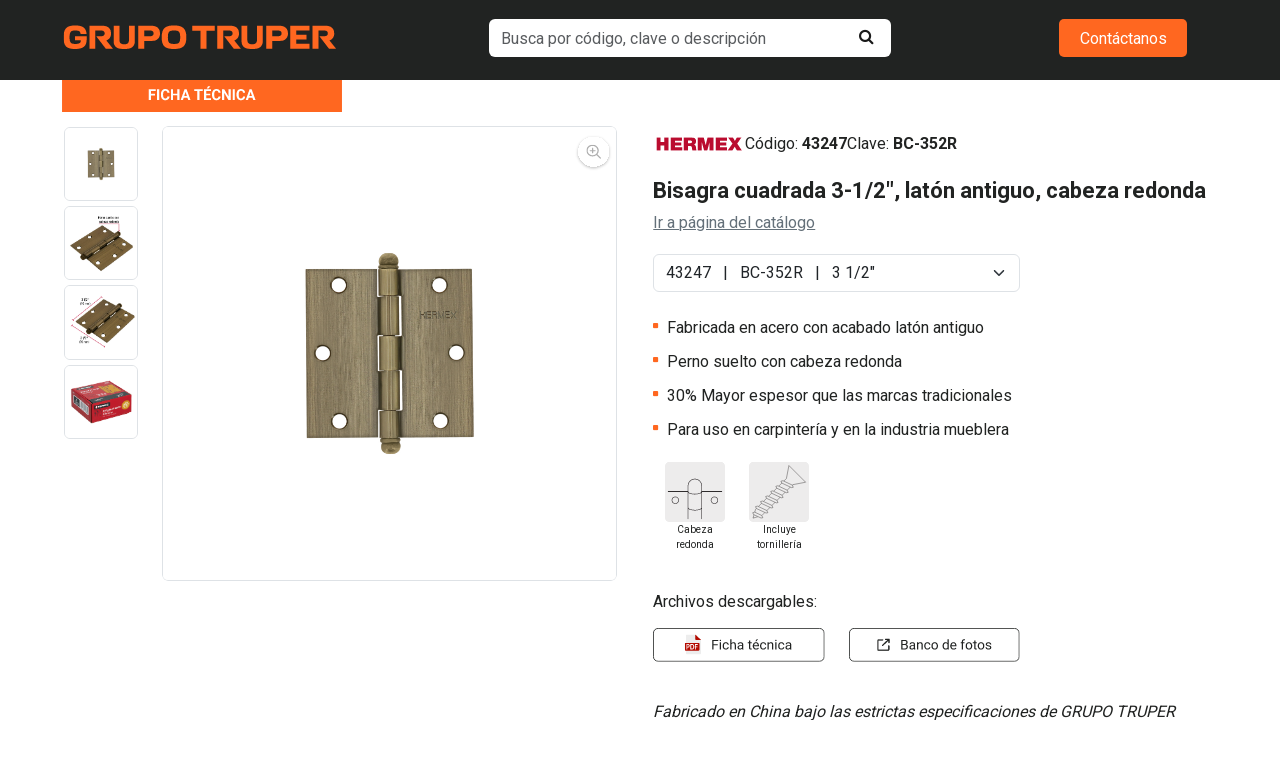

--- FILE ---
content_type: text/html; charset=UTF-8
request_url: https://www.truper.com/ficha_tecnica/Bisagras-cuadradas-acero-latonado-antiguo-cabeza-redonda.html?code=43247
body_size: 5391
content:
<!DOCTYPE html>
<html lang="en">
<head>
    <meta charset="UTF-8">
    <meta name="csrf-token" content="VL8iX8YfdUdAToGioRoZOO08wu1bikHpxp1fEOyf">
    <meta http-equiv="X-UA-Compatible" content="IE=edge">
    <link rel="shortcut icon" href="https://www.truper.com/ficha_tecnica/img/favicon.png" async="">
    <meta http-equiv="Content-Type" content="text/html; charset=utf-8">
    <title>Ficha Técnica</title>
    <meta name="description" content="Truper® - Es mucha herramienta">
    <meta name="keywords" content="Truper® - Es mucha herramienta">
    <meta name="robots" content="INDEX,FOLLOW">
    <meta name="viewport" content="width=device-width, initial-scale=1.0, user-scalable=no">

    <link rel="stylesheet" href="https://fonts.googleapis.com/css2?family=Roboto:wght@400;700&display=swap">
    <link rel="stylesheet" href="https://www.truper.com/ficha_tecnica/css/vendor/bootstrap/bootstrap.min.css?v=1743510332">
    <link rel="stylesheet" href="https://www.truper.com/ficha_tecnica/css/estilos.css?v=1622387548">
    <link rel="stylesheet" href="https://www.truper.com/ficha_tecnica/css/vendor/datatable/datatables.css?v=876916010">
    <link rel="stylesheet" href="https://www.truper.com/ficha_tecnica/css/liveSearch.css?v=1543612939">
    <link rel="stylesheet" href="https://www.truper.com/ficha_tecnica/js/slick/slick.css?v=1693381455"/>
    <link rel="stylesheet" href="https://www.truper.com/ficha_tecnica/js/slick/slick-theme.css?v=1772596791"/>
    <link href="https://maxcdn.bootstrapcdn.com/font-awesome/4.7.0/css/font-awesome.min.css" rel="stylesheet">
    <link rel="stylesheet" href="https://www.truper.com/ficha_tecnica/js/vendor/fancybox/jquery.fancybox.css?v=35589554">
        <script type="cea2dc9d8ef2789db630a376-text/javascript" src="https://www.truper.com/ficha_tecnica/js/vendor/bootstrap/bootstrap.bundle.min.js"></script>
	<script src='https://ajax.googleapis.com/ajax/libs/jquery/1.10.2/jquery.min.js' type="cea2dc9d8ef2789db630a376-text/javascript"></script>
	<script src="https://www.truper.com/ficha_tecnica/js/vendor/zoom/jquery.zoom.js" type="cea2dc9d8ef2789db630a376-text/javascript"></script>
    <script type="cea2dc9d8ef2789db630a376-text/javascript" src="https://www.truper.com/ficha_tecnica/js/vendor/fancybox/jquery.fancybox.js"></script>
    <!-- <script type="text/javascript" src="https://www.truper.com/ficha_tecnica/js/vendor/datatable/datatables.min.js"></script> -->
    <script src="https://cdn.datatables.net/2.1.8/js/dataTables.js" type="cea2dc9d8ef2789db630a376-text/javascript"></script>
    <!-- Google tag (gtag.js) --> 
    <script async src="https://www.googletagmanager.com/gtag/js?id=G-1C6328ZYM1" type="cea2dc9d8ef2789db630a376-text/javascript"></script> 
    <script type="cea2dc9d8ef2789db630a376-text/javascript">   
        window.dataLayer = window.dataLayer || [];
        function gtag(){
            dataLayer.push(arguments);
        }
        gtag('js', new Date());
        gtag('config', 'G-1C6328ZYM1');
    </script>
    <!-- Hotjar Tracking Code for Truper -->
    <script type="cea2dc9d8ef2789db630a376-text/javascript">
        (function(h, o, t, j, a, r) {
            h.hj = h.hj || function() {
                (h.hj.q = h.hj.q || []).push(arguments)
            };
            h._hjSettings = {
                hjid: 5076424,
                hjsv: 6
            };
            a = o.getElementsByTagName('head')[0];
            r = o.createElement('script');
            r.async = 1;
            r.src = t + h._hjSettings.hjid + j + h._hjSettings.hjsv;
            a.appendChild(r);
        })(window, document, 'https://static.hotjar.com/c/hotjar-', '.js?sv=');
    </script>
</head>
<body>
    <div class="page-container" id="cont_ficha">
        <!-- Header site -->
        <header>
    <div class="container-fluid bg-header">
        <div class="row">
            <div class="col-sm-12 col-lg-4">
                <img src="https://www.truper.com/ficha_tecnica/img/logo.svg" class="img-fluid ficha_logo">
            </div>
            <div class="col-sm-12 col-lg-4"> 
                <div class="input-wrapper div_buscador">
                    <form action="https://www.truper.com/ficha_tecnica/search" method="POST" enctype="multipart/form-data">
                        
                        <input class="form-control ficha_buscador border-0 shadow-none" name="buscador" id="buscador" type="text" placeholder="Busca por código, clave o descripción" aria-label="default input example" />
                        <i class="fa fa-search input-icon"></i>
                        <div class="containerLiveSearchDesk" style="display: block;">
                            <div class="liveSearchDesk scrollbar">
                                <div id="modulesDesk"></div>
                                <div id="categoriesDesk"></div>
                            </div>  
                        </div>
                        <input type="hidden" name="_token" value="VL8iX8YfdUdAToGioRoZOO08wu1bikHpxp1fEOyf">
                    </form>
                </div>
            </div>
            <div class="col-sm-12 col-lg-4 text-end button_contact">
                <a href="https://www.truper.com/contacts">
                    <button type="button" class="btn ficha-h-button float-right">Contáctanos</button>
                </a>
            </div>
        </div>
    </div>
</header>
        <!-- Body site -->
        <div id="content_ficha">
            
<div class="container-fluid" id="desktop">
    <div class="row">
        <div class="col">
            <div class="titulo_body">
                <img style="width: 280px;" src="https://www.truper.com/ficha_tecnica/img/nom_p.svg">
            </div>
        </div>
    </div>

    <div class="row margen_row" id="informacion_prod">
        <div class="col-2 col_img_carrusel" id="img_carrusel">
            <div class="row">
                <div class="arrow up text-center" id="up">
                    <button type="button" id="prevImg" class="btn btn-outline-secondary btn-circle"><i class="fa fa-angle-up" aria-hidden="true"></i></button>
                </div>
            </div>
            
            <div class="content_imgs" id="contentImgs">
                <div class="thumbnails" id="thumbnails">
                                                                                                                                    <div class="thumbnail mini selected" id="images_prod">
                                    <img class="border img_carrusel" data-zoom-image="__DIR__/../../../media/import/imagenes/BC-LAP.jpg" src="__DIR__/../../../media/import/imagenes/BC-LAP.jpg" order="0">
                                </div> 
                                                        
                                                                            <div>
                                                            <a href="__DIR__/../../../media/import/imagenes/BC-LAP.jpg" class="galery-images" data-fancybox="galeria" data-width="640"></a>
                                                    </div>
                                    </div>

                
            </div>
            
            <div class="row">
                <div class="arrow down text-center" id="down">
                    <button type="button" id="nextImg" class="btn btn-outline-secondary btn-circle"><i class="fa fa-angle-down" aria-hidden="true"></i></button>
                </div>
            </div>
        </div>
        <div class="col-5 col_img_principal" id="img_principal">
                            <a href="__DIR__/../../../media/import/imagenes/BC-LAP.jpg" class="galery-images" id="img1" data-fancybox-trigger="galeria" data-fancybox-index="0" data-width="640">
                    <span class="zoom" id="principal_zoom">
                        <img src="__DIR__/../../../media/import/imagenes/BC-LAP.jpg" class="border img_principal" id="principal_img">
                    </span>
                </a>
                <img src="https://www.truper.com/ficha_tecnica/img/lupa.svg" class="lupa_prin">
                    </div>
        <div class="col-5 col_especs" id="info_producto">
            <div class="container">
                <div class="row epecs">
                    <div class="col ft-tamanio-especs">
                        <img class="tamanio_mark mark_id_24" src="__DIR__/../../../BibliotecaMarcas/svg/hermex.svg">
                    </div>
                                    </div>
                <div class="row epecs">
                    <div class="col tamanio_text_titulo">
                        <p class="text-break">Bisagras cuadradas acero latonado antiguo cabeza redonda</p>
                    </div>
                </div>
                
                                    <div class="row body_especs tamanio_text border-0">
                        <div class="col-8">
                            <select class="form-select" aria-label="Default select example" id="select_hijos">
                                <option value="" selected>Código clave y medida</option>
                                                                    <option value="43244">43244&nbsp;&nbsp;&nbsp;|&nbsp;&nbsp;&nbsp;BC-202R&nbsp;&nbsp;&nbsp;|&nbsp;&nbsp;&nbsp;2&quot;</option>
                                                                    <option value="43245">43245&nbsp;&nbsp;&nbsp;|&nbsp;&nbsp;&nbsp;BC-252R&nbsp;&nbsp;&nbsp;|&nbsp;&nbsp;&nbsp;2 1/2&quot;</option>
                                                                    <option value="43246">43246&nbsp;&nbsp;&nbsp;|&nbsp;&nbsp;&nbsp;BC-302R&nbsp;&nbsp;&nbsp;|&nbsp;&nbsp;&nbsp;3&quot;</option>
                                                                    <option value="43247">43247&nbsp;&nbsp;&nbsp;|&nbsp;&nbsp;&nbsp;BC-352R&nbsp;&nbsp;&nbsp;|&nbsp;&nbsp;&nbsp;3 1/2&quot;</option>
                                                                    <option value="43248">43248&nbsp;&nbsp;&nbsp;|&nbsp;&nbsp;&nbsp;BC-402R&nbsp;&nbsp;&nbsp;|&nbsp;&nbsp;&nbsp;4&quot;</option>
                                                            </select>
                        </div>
                    </div>
                
                                                            <div class="row body_especs tamanio_text">
                            <div class="col-1 col_list text-center">
                                <i class="fa fa-square lista" aria-hidden="true"></i>
                            </div>
                            <div class="col-11 especs_margen">
                                <p class="lh-2">Fabricada&nbsp;en&nbsp;acero con acabado latón&nbsp;antiguo</p>
                            </div>
                        </div>
                                                                                                    <div class="row body_especs_text tamanio_text">
                            <div class="col-1 col_list text-center">
                                <i class="fa fa-square lista" aria-hidden="true"></i>
                            </div>
                            <div class="col-11 especs_margen">
                                <p class="lh-2">Perno suelto con cabeza redonda</p>
                            </div>
                        </div>
                                                                                                    <div class="row body_especs_text tamanio_text">
                            <div class="col-1 col_list text-center">
                                <i class="fa fa-square lista" aria-hidden="true"></i>
                            </div>
                            <div class="col-11 especs_margen">
                                <p class="lh-2">30% Mayor espesor que las marcas tradicionales</p>
                            </div>
                        </div>
                                                                                                    <div class="row body_especs_text tamanio_text">
                            <div class="col-1 col_list text-center">
                                <i class="fa fa-square lista" aria-hidden="true"></i>
                            </div>
                            <div class="col-11 especs_margen">
                                <p class="lh-2">Para uso en carpintería y en la industria mueblera</p>
                            </div>
                        </div>
                                                                        
                <div class="row top_vin text-center">
                                            <div class="col vinieta_class">
                            <img class="img_vinietas" src="__DIR__/../../../admin/images/vinietas/BC-LAP-01.svg">
                                                            <div class="row text-center text_vin">
                                    <span>Cabeza redonda</span>
                                </div>
                                                    </div>
                                                                    <div class="col vinieta_class">
                            <img class="img_vinietas" src="__DIR__/../../../admin/images/vinietas/BC-LAP-02.svg">
                                                            <div class="row text-center text_vin">
                                    <span>Incluye torniller&iacute;a</span>
                                </div>
                                                    </div>
                                                                                        <div class="col">
                        </div>
                                                                    <div class="col">
                        </div>
                                                                    <div class="col">
                        </div>
                                                                    <div class="col">
                        </div>
                                                                    <div class="col">
                        </div>
                                                                    <div class="col">
                        </div>
                                                                    <div class="col">
                        </div>
                                                                    <div class="col">
                        </div>
                                                                    <div class="col">
                        </div>
                                                                    <div class="col">
                        </div>
                                                            </div>
                <div class="row text_body_archivos">
                    <div class="col">
                        <p class="text-break">Archivos descargables:</p>
                    </div>
                </div>
                <div class="row top_btn_archivos">
                    <div class="col-4">
                        <a href="__DIR__/../../../ficha_tecnica_pdf/views/ficha-print.php?id=10063" target="_blank">
                            <img class="btn_archivos_img" src="https://www.truper.com/ficha_tecnica/img/ficha_tecnica.svg">
                        </a>
                    </div>
                    
                    
                    
                    
                    
                                                                                </div>
                                                    <div class="row top_fabricado">
                        <div class="col">
                            <p class="text_fabricado">Fabricado en China bajo las estrictas especificaciones de GRUPO TRUPER</p>
                        </div>
                    </div>
                
            </div>
        </div>
    </div>

    <div class="row margen_row_caract" id="especs_mas_producto">
        <div class="col-12" id="tabla_especs">
            
                <ul class="nav nav-tabs border-bottom" role="tablist">
                                        <li class="nav-item nav_margin_right pad_especs" role="presentation">
                        <a class="nav-link nav_style active" id="fill-tab-1" data-bs-toggle="tab" href="#fill-tabpanel-1" role="tab" aria-controls="fill-tabpanel-1" aria-selected="true"> ESPECIFICACIONES </a>
                    </li>
                            
            </ul>
                        
                                                                
            <div class="tab-content pt-5" id="tab-content">
                <div class="tab-pane active" id="fill-tabpanel-1" role="tabpanel" aria-labelledby="fill-tab-1">
                    <div class="row">
                                                    <div class="col-12">
                                <div class="table-responsive tabla_border">
                                    <table class="table table-bordered m-0 align-middle">
                                        <thead class="table-dark text-center">
                                            <tr>
                                                <th scope="col"><p class='margen_tabla_especs color_espec_padre'>Código</p></th>
                                                <th scope="col" style="border-left: 1px outset #FFFFFF;"><p class='margen_tabla_especs color_espec_padre'>Clave</p></th>
                                                                                                                                                            <th scope="col" style="border-left: 1px outset #FFFFFF;"><p class='margen_tabla_especs color_espec_padre'>Medida</p></th>
                                                                                                            <th scope="col" style="border-left: 1px outset #FFFFFF;"><p class='margen_tabla_especs color_espec_padre'>Espesor</p></th>
                                                                                                            <th scope="col" style="border-left: 1px outset #FFFFFF;"><p class='margen_tabla_especs color_espec_padre'>Número de orificios</p></th>
                                                                                                            <th scope="col" style="border-left: 1px outset #FFFFFF;"><p class='margen_tabla_especs color_espec_padre'>Empaque individual</p></th>
                                                                                                            <th scope="col" style="border-left: 1px outset #FFFFFF;"><p class='margen_tabla_especs color_espec_padre'>Pallet</p></th>
                                                                                                                                                </tr>
                                        </thead>
                                        <tbody>
                                                                                            <tr>
                                                    <td style="border-inline: 1px solid #ededed;">
                                                        43244
                                                    </td>
                                                    <td style="border-inline: 1px solid #ededed;">
                                                        BC-202R
                                                    </td>    
                                                                                                            <td style="border-inline: 1px solid #ededed;">
                                                            2" (50&nbsp;mm)
                                                        </td>
                                                                                                            <td style="border-inline: 1px solid #ededed;">
                                                            1.5 mm
                                                        </td>
                                                                                                            <td style="border-inline: 1px solid #ededed;">
                                                            4
                                                        </td>
                                                                                                            <td style="border-inline: 1px solid #ededed;">
                                                            Caja
                                                        </td>
                                                                                                            <td style="border-inline: 1px solid #ededed;">
                                                            23000
                                                        </td>
                                                                                                    </tr>

                                                                                            <tr>
                                                    <td style="border-inline: 1px solid #ededed;">
                                                        43245
                                                    </td>
                                                    <td style="border-inline: 1px solid #ededed;">
                                                        BC-252R
                                                    </td>    
                                                                                                            <td style="border-inline: 1px solid #ededed;">
                                                            2-1/2" (65&nbsp;mm)
                                                        </td>
                                                                                                            <td style="border-inline: 1px solid #ededed;">
                                                            2 mm
                                                        </td>
                                                                                                            <td style="border-inline: 1px solid #ededed;">
                                                            6
                                                        </td>
                                                                                                            <td style="border-inline: 1px solid #ededed;">
                                                            Caja
                                                        </td>
                                                                                                            <td style="border-inline: 1px solid #ededed;">
                                                            10000
                                                        </td>
                                                                                                    </tr>

                                                                                            <tr>
                                                    <td style="border-inline: 1px solid #ededed;">
                                                        43246
                                                    </td>
                                                    <td style="border-inline: 1px solid #ededed;">
                                                        BC-302R
                                                    </td>    
                                                                                                            <td style="border-inline: 1px solid #ededed;">
                                                            3" (75&nbsp;mm)
                                                        </td>
                                                                                                            <td style="border-inline: 1px solid #ededed;">
                                                            2 mm
                                                        </td>
                                                                                                            <td style="border-inline: 1px solid #ededed;">
                                                            6
                                                        </td>
                                                                                                            <td style="border-inline: 1px solid #ededed;">
                                                            Caja
                                                        </td>
                                                                                                            <td style="border-inline: 1px solid #ededed;">
                                                            7680
                                                        </td>
                                                                                                    </tr>

                                                                                            <tr>
                                                    <td style="border-inline: 1px solid #ededed;">
                                                        43247
                                                    </td>
                                                    <td style="border-inline: 1px solid #ededed;">
                                                        BC-352R
                                                    </td>    
                                                                                                            <td style="border-inline: 1px solid #ededed;">
                                                            3-1/2" (90 mm)
                                                        </td>
                                                                                                            <td style="border-inline: 1px solid #ededed;">
                                                            2&nbsp;mm
                                                        </td>
                                                                                                            <td style="border-inline: 1px solid #ededed;">
                                                            6
                                                        </td>
                                                                                                            <td style="border-inline: 1px solid #ededed;">
                                                            Caja
                                                        </td>
                                                                                                            <td style="border-inline: 1px solid #ededed;">
                                                            5200
                                                        </td>
                                                                                                    </tr>

                                                                                            <tr>
                                                    <td style="border-inline: 1px solid #ededed;">
                                                        43248
                                                    </td>
                                                    <td style="border-inline: 1px solid #ededed;">
                                                        BC-402R
                                                    </td>    
                                                                                                            <td style="border-inline: 1px solid #ededed;">
                                                            4" (100&nbsp;mm)
                                                        </td>
                                                                                                            <td style="border-inline: 1px solid #ededed;">
                                                            2.5 mm
                                                        </td>
                                                                                                            <td style="border-inline: 1px solid #ededed;">
                                                            8
                                                        </td>
                                                                                                            <td style="border-inline: 1px solid #ededed;">
                                                            Caja
                                                        </td>
                                                                                                            <td style="border-inline: 1px solid #ededed;">
                                                            3600
                                                        </td>
                                                                                                    </tr>

                                                                                    </tbody>
                                    </table>
                                </div>
                            </div>
                                            </div>
                </div>
                <div class="tab-pane" id="fill-tabpanel-0" role="tabpanel" aria-labelledby="fill-tab-0">
                    <div class="row">
                        <div class="col-6">
                                <div class="table-responsive tabla_border">
                                    <table class="table table-bordered table_info_prod align-middle m-0">
                                        <tbody>
                                                                                    </tbody>
                                    </table>
                                </div>
                            </div>
                            <div class="col-6">
                                <div class="table-responsive tabla_border">
                                    <table class="table table-bordered table_info_prod align-middle m-0">
                                        <tbody>
                                                                                    </tbody>
                                    </table>
                                </div>
                            </div>
                    </div>
                </div>
                <div class="tab-pane" id="fill-tabpanel-0" role="tabpanel" aria-labelledby="fill-tab-0">
                    <div class="row">
                        <div class="col-6">
                            <div class="table-responsive tabla_border">

                                <table class="table table-bordered align-middle m-0">
                                    <tbody>
                                                                                                                                                                                                            

                                    </tbody>
                                </table>
                            </div>
                        </div>
                    </div>
                </div>
                <div class="tab-pane" id="fill-tabpanel-0" role="tabpanel" aria-labelledby="fill-tab-0" style="margin-top: -35px;">
                    <span class="margenes_refacciones">Refacciones y/o accesorios disponibles en catálogo (no incluidas)</span>
                    <div class="row">
                        <div class="col-9">
                            <div class="table-responsive tabla_border margin_refact">
                                <table class="table table-bordered align-middle m-0">
                                    <thead class="table-dark">
                                        <tr>
                                            <th scope="col" class="cod_clav_th"><p class='margen_tabla_especs color_w'>CÓDIGO</p></th>
                                            <th scope="col" class="cod_clav_th" style="border-inline: 1px outset #FFFFFF;"><p class='margen_tabla_especs color_w'>CLAVE</p></th>
                                            <th scope="col"><p class='margen_tabla_especs color_w'>DESCRIPCIÓN</p></th>
                                        </tr>
                                    </thead>
                                    <tbody>
                                                                            </tbody>
                                </table>
                            </div>
                        </div>
                    </div>
                </div>
                <div class="tab-pane" id="fill-tabpanel-0" role="tabpanel" aria-labelledby="fill-tab-0">
                    <div class="row">
                                                <div class="col-2">
                                                    <div class="table-responsive tabla_border margin_refact">
                                <table class="table table-bordered align-middle m-0">
                                    <thead class="table-dark">
                                        <tr>
                                            <th scope="col" class="" colspan="2" style="text-align: center;"><p class="margen_tabla_especs color_w">TIPO DE EMPAQUE</p></th>
                                                                                    </tr>
                                    </thead>
                                    <tbody>
                                                                                                                                                                </tbody>
                                </table>
                            </div>
                        </div>
                    </div>
                    <div class="row mt-5">
                                                </div>
                </div>
            </div>
        </div>
    </div>

</div>


<div class="container-movil" id="mobile">
    <div class="row">
        <div class="col-sm-12 col-lg-4">
            <div class="titulo_body">
                <p class="titulo_text">FICHA TÉCNICA</p>
            </div>
        </div>
        <a class='flotante' href='https://www.truper.com/contacts' ><img src="https://www.truper.com/ficha_tecnica/img/contactanos.svg"></a>
    </div>
    <div class="row margen_mobile">
        <div class="col-sm-12 tam_col mark_id_24">
            <img src="__DIR__/../../../BibliotecaMarcas/svg/hermex.svg">
        </div>
    </div>
    <div class="row margen_mobile">
            </div>
    <div class="row epecs margen_mobile">
        <div class="col-12 tamanio_text_titulo">
            <p class="text-break">Bisagras cuadradas acero latonado antiguo cabeza redonda</p>
        </div>
    </div>
                <div class="row margen_mobile body_especs tamanio_text border-0">
            <div class="col-12">
                <select class="form-select" aria-label="Default select example" id="select_hijos">
                    <option value="" selected>Código clave y medida</option>
                                            <option value="43244">43244&nbsp;&nbsp;&nbsp;|&nbsp;&nbsp;&nbsp;BC-202R&nbsp;&nbsp;&nbsp;|&nbsp;&nbsp;&nbsp;2&quot;</option>
                                            <option value="43245">43245&nbsp;&nbsp;&nbsp;|&nbsp;&nbsp;&nbsp;BC-252R&nbsp;&nbsp;&nbsp;|&nbsp;&nbsp;&nbsp;2 1/2&quot;</option>
                                            <option value="43246">43246&nbsp;&nbsp;&nbsp;|&nbsp;&nbsp;&nbsp;BC-302R&nbsp;&nbsp;&nbsp;|&nbsp;&nbsp;&nbsp;3&quot;</option>
                                            <option value="43247">43247&nbsp;&nbsp;&nbsp;|&nbsp;&nbsp;&nbsp;BC-352R&nbsp;&nbsp;&nbsp;|&nbsp;&nbsp;&nbsp;3 1/2&quot;</option>
                                            <option value="43248">43248&nbsp;&nbsp;&nbsp;|&nbsp;&nbsp;&nbsp;BC-402R&nbsp;&nbsp;&nbsp;|&nbsp;&nbsp;&nbsp;4&quot;</option>
                                    </select>
            </div>
        </div>
        <div class="row margen_mobile_imgs">
        <div class="col-12 " id="imagenes_movil">
            <div class="sliderMobile">
                <div class="slide" style="" data-slick-index="0" aria-hidden="true" tabindex="-1" role="tabpanel" id="slick-slide0" aria-describedby="slick-slide-control0">
                                    <a href="__DIR__/../../../media/import/imagenes/BC-LAP.jpg" data-fancybox="galeria-mobile" data-width="600" tabindex="-1">
                                        <img class="border mobile_carr" src="__DIR__/../../../media/import/imagenes/BC-LAP.jpg" order="0">
                                    </a>
                                </div>            </div>
        </div>
    </div>
                        <div class="row body_especs_text tamanio_text margen_mobile">
                <div class="col-1 col_list text-center">
                    <i class="fa fa-square lista" aria-hidden="true"></i>
                </div>
                <div class="col-11 especs_margen">
                    <p class="lh-1">Fabricada&nbsp;en&nbsp;acero con acabado latón&nbsp;antiguo</p>
                </div>
            </div>
                                        <div class="row body_especs_text tamanio_text margen_mobile">
                <div class="col-1 col_list text-center">
                    <i class="fa fa-square lista" aria-hidden="true"></i>
                </div>
                <div class="col-11 especs_margen">
                    <p class="lh-1">Perno suelto con cabeza redonda</p>
                </div>
            </div>
                                        <div class="row body_especs_text tamanio_text margen_mobile">
                <div class="col-1 col_list text-center">
                    <i class="fa fa-square lista" aria-hidden="true"></i>
                </div>
                <div class="col-11 especs_margen">
                    <p class="lh-1">30% Mayor espesor que las marcas tradicionales</p>
                </div>
            </div>
                                        <div class="row body_especs_text tamanio_text margen_mobile">
                <div class="col-1 col_list text-center">
                    <i class="fa fa-square lista" aria-hidden="true"></i>
                </div>
                <div class="col-11 especs_margen">
                    <p class="lh-1">Para uso en carpintería y en la industria mueblera</p>
                </div>
            </div>
                        
            <div class="row top_vin text-center margen_mobile">
                            <div class="col vinieta_class">
                    <img class="img_vinietas" src="__DIR__/../../../admin/images/vinietas/BC-LAP-01.svg">
                                            <div class="row text-center text_vin">
                            <span>Cabeza redonda</span>
                        </div>
                                    </div>
                                            <div class="col vinieta_class">
                    <img class="img_vinietas" src="__DIR__/../../../admin/images/vinietas/BC-LAP-02.svg">
                                            <div class="row text-center text_vin">
                            <span>Incluye torniller&iacute;a</span>
                        </div>
                                    </div>
                                                </div>
        
    
            <div class="row top_fabricado margen_mobile">
            <div class="col">
                <p class="text_fabricado">Fabricado en China bajo las estrictas especificaciones de GRUPO TRUPER</p>
            </div>
        </div>
        <div class="row">
        <div class="col margen_mobile">
            <div class="d-grid gap-2">
                <button class="btn margen_mobile_collapse d-flex justify-content-between align-items-center" type="button" data-bs-toggle="collapse" data-bs-target="#dropd_1" aria-expanded="true" aria-controls="dropd_1" onclick="if (!window.__cfRLUnblockHandlers) return false; info_producto(1)" id="btn_info_1" data-cf-modified-cea2dc9d8ef2789db630a376-="">
                    <p>ARCHIVOS DESCARGABLES</p> <i class="fa fa-angle-down" id="down_mobile_ad_1" aria-hidden="true"></i> <i class="fa fa-angle-up color_w" id="up_mobile_ad_1" aria-hidden="true"></i>
                </button>
            </div>

            <div class="collapse position-relative" style="z-index: 1;" id="dropd_1">
                <div class="table-responsive tabla_border">
                    <table class="table table-bordered table_info_prod align-middle m-0">
                        <tbody>
                            <tr class="tamanio_arch_d">
                                <a href="__DIR__/../../../ficha_tecnica_pdf/views/ficha-print.php?id=10063" target="_blank" style="text-decoration: none; color: #212322">
                                    <div><img src="https://www.truper.com/ficha_tecnica/img/pdf.svg" class="img_pdf"><p class="margen_ft">Ficha Técnica</p></div>
                                </a>
                            </tr>
                                                                                                                                                                        <tr class="tamanio_arch_d">
                                <a href="__DIR__/../../../BancoContenidoDigital/index.php?r=producto/viewInfo&id=10063" target="_blank" style="text-decoration: none; color: #212322">
                                    <div><img src="https://www.truper.com/ficha_tecnica/img/banco_icon.svg" class="img_pdf banco_df"><p class="margen_ft">Banco de Fotos</p></div>
                                </a>
                            </tr>
                        </tbody>
                    </table>
                </div>
            </div>
        </div>
    </div>
    <div class="row position-relative" style="z-index: 2;">
        <div class="col margen_mobile">
            <div class="d-grid gap-2">
                <button class="btn margen_mobile_collapse d-flex justify-content-between align-items-center" type="button" data-bs-toggle="collapse" data-bs-target="#dropd_2" aria-expanded="true" aria-controls="dropd_2" onclick="if (!window.__cfRLUnblockHandlers) return false; info_producto(2)" id="btn_info_2" data-cf-modified-cea2dc9d8ef2789db630a376-="">
                    <p>ESPECIFICACIONES</p> <i class="fa fa-angle-down" id="down_mobile_ad_2" aria-hidden="true"></i> <i class="fa fa-angle-up color_w" id="up_mobile_ad_2" aria-hidden="true"></i>
                </button>
            </div>

            <div class="collapse" id="dropd_2">
                <div class="table-responsive tabla_border">
                                            <table class="table table-bordered m-0 align-middle">
                            <thead class="table-dark text-center">
                                <tr>
                                    <th scope="col"><p class='margen_tabla_especs color_espec_padre'>Código</p></th>
                                    <th scope="col" style="border-left: 1px outset #FFFFFF;"><p class='margen_tabla_especs color_espec_padre'>Clave</p></th>
                                                                            <th scope="col" style="border-left: 1px outset #FFFFFF;"><p class='margen_tabla_especs color_espec_padre'>Medida</p></th>
                                                                    </tr>
                            </thead>
                            <tbody>
                                                                    <tr>
                                        <td style="border-inline: 1px solid #ededed;">
                                            43244
                                        </td>
                                        <td style="border-inline: 1px solid #ededed;">
                                            BC-202R
                                        </td>    
                                        <td style="border-inline: 1px solid #ededed;">
                                            2" (50&nbsp;mm)
                                        </td>
                                    </tr>

                                                                    <tr>
                                        <td style="border-inline: 1px solid #ededed;">
                                            43245
                                        </td>
                                        <td style="border-inline: 1px solid #ededed;">
                                            BC-252R
                                        </td>    
                                        <td style="border-inline: 1px solid #ededed;">
                                            2-1/2" (65&nbsp;mm)
                                        </td>
                                    </tr>

                                                                    <tr>
                                        <td style="border-inline: 1px solid #ededed;">
                                            43246
                                        </td>
                                        <td style="border-inline: 1px solid #ededed;">
                                            BC-302R
                                        </td>    
                                        <td style="border-inline: 1px solid #ededed;">
                                            3" (75&nbsp;mm)
                                        </td>
                                    </tr>

                                                                    <tr>
                                        <td style="border-inline: 1px solid #ededed;">
                                            43247
                                        </td>
                                        <td style="border-inline: 1px solid #ededed;">
                                            BC-352R
                                        </td>    
                                        <td style="border-inline: 1px solid #ededed;">
                                            3-1/2" (90 mm)
                                        </td>
                                    </tr>

                                                                    <tr>
                                        <td style="border-inline: 1px solid #ededed;">
                                            43248
                                        </td>
                                        <td style="border-inline: 1px solid #ededed;">
                                            BC-402R
                                        </td>    
                                        <td style="border-inline: 1px solid #ededed;">
                                            4" (100&nbsp;mm)
                                        </td>
                                    </tr>

                                                            </tbody>
                        </table>
                                    </div>
            </div>
        </div>
    </div>
    
    
        </div>
        </div>

        <!-- Footer site -->
        <footer class="w-100 ft-px-30 footer-c2">
    <div class="row">
        <div class="col-12 ft-footer-text">
            Los productos ilustrados y la información pueden cambiar sin previo aviso, 
            como resultado de nuestros procesos de mejora continua.
        </div>
        <div class="col-12 ft-footer-text align-right">
            © 2025 TRUPER, S.A. DE C.V. TODOS LOS DERECHOS RESERVADOS.
        </div>
    </div>
</footer>
    </div>

    
<script src="/cdn-cgi/scripts/7d0fa10a/cloudflare-static/rocket-loader.min.js" data-cf-settings="cea2dc9d8ef2789db630a376-|49" defer></script></body>
<script src="https://www.truper.com/ficha_tecnica/js/classes.js" type="cea2dc9d8ef2789db630a376-text/javascript"></script>
<script src="https://www.truper.com/ficha_tecnica/js/home.js?v=1421033190" type="cea2dc9d8ef2789db630a376-text/javascript"></script>
<script src="https://www.truper.com/ficha_tecnica/js/data-href.js" type="cea2dc9d8ef2789db630a376-text/javascript"></script>

<script type="cea2dc9d8ef2789db630a376-text/javascript" src="https://www.truper.com/ficha_tecnica/js/slick/slick.min.js" charset="utf-8"></script>


</html>

--- FILE ---
content_type: text/html; charset=UTF-8
request_url: https://www.truper.com/ficha_tecnica/findProductsCod
body_size: 4401
content:
["\n        <div class=\"col-2 col_img_carrusel\" id=\"img_carrusel\">\n            <div class=\"row\">\n                <div class=\"arrow up text-center\" id=\"up\">\n                    <button type=\"button\" id=\"prevImg\" class=\"btn btn-outline-secondary btn-circle\"><i class=\"fa fa-angle-up\" aria-hidden=\"true\"><\/i><\/button>\n                <\/div>\n            <\/div>\n            \n            <div class=\"content_imgs\" id=\"contentImgs\">\n                <div class=\"thumbnails\" id=\"thumbnails\"><div class=\"thumbnail mini selected\" id=\"images_prod\">\n                                <img class=\"border img_carrusel\" data-zoom-image=\"__DIR__\/..\/..\/..\/media\/import\/imagenes\/BC-352R.jpg\" src=\"__DIR__\/..\/..\/..\/media\/import\/imagenes\/BC-352R.jpg\" order=\"0\">\n                            <\/div><div class=\"thumbnail mini\" id=\"images_prod\">\n                                <img class=\"border img_carrusel\" data-zoom-image=\"__DIR__\/..\/..\/..\/media\/import\/imagenes\/BC-352R+FC1.jpg\" src=\"__DIR__\/..\/..\/..\/media\/import\/imagenes\/BC-352R+FC1.jpg\" order=\"1\">\n                            <\/div><div class=\"thumbnail mini\" id=\"images_prod\">\n                                <img class=\"border img_carrusel\" data-zoom-image=\"__DIR__\/..\/..\/..\/media\/import\/imagenes\/BC-352R+FC2.jpg\" src=\"__DIR__\/..\/..\/..\/media\/import\/imagenes\/BC-352R+FC2.jpg\" order=\"2\">\n                            <\/div><div class=\"thumbnail mini\" id=\"images_prod\">\n                                <img class=\"border img_carrusel\" data-zoom-image=\"__DIR__\/..\/..\/..\/media\/import\/imagenes\/BC-352R+E1.jpg\" src=\"__DIR__\/..\/..\/..\/media\/import\/imagenes\/BC-352R+E1.jpg\" order=\"3\">\n                            <\/div><div><a href=\"__DIR__\/..\/..\/..\/media\/import\/imagenes\/BC-352R.jpg\" class=\"galery-images\" data-fancybox=\"galeria\" data-width=\"640\"><\/a><a href=\"__DIR__\/..\/..\/..\/media\/import\/imagenes\/BC-352R+FC1.jpg\" class=\"galery-images\" data-fancybox=\"galeria\" data-width=\"640\"><\/a><a href=\"__DIR__\/..\/..\/..\/media\/import\/imagenes\/BC-352R+FC2.jpg\" class=\"galery-images\" data-fancybox=\"galeria\" data-width=\"640\"><\/a><a href=\"__DIR__\/..\/..\/..\/media\/import\/imagenes\/BC-352R+E1.jpg\" class=\"galery-images\" data-fancybox=\"galeria\" data-width=\"640\"><\/a>\n                    <\/div>\n                <\/div>\n            <\/div>\n            <div class=\"row\">\n                <div class=\"arrow down text-center\" id=\"down\">\n                    <button type=\"button\" id=\"nextImg\" class=\"btn btn-outline-secondary btn-circle\"><i class=\"fa fa-angle-down\" aria-hidden=\"true\"><\/i><\/button>\n                <\/div>\n            <\/div>\n        <\/div>\n        <div class=\"col-5 col_img_principal\" id=\"img_principal\">\n            <a href=\"__DIR__\/..\/..\/..\/media\/import\/imagenes\/BC-352R.jpg\" class=\"galery-images\" id=\"img1\" data-fancybox-trigger=\"galeria\" data-fancybox-index=\"0\" data-width=\"640\">\n                <span class=\"zoom\" id=\"principal_zoom\">\n                    <img src=\"__DIR__\/..\/..\/..\/media\/import\/imagenes\/BC-352R.jpg\" class=\"border img_principal\" id=\"principal_img\">\n                <\/span>\n            <\/a>\n            <img src=\"https:\/\/www.truper.com\/ficha_tecnica\/img\/lupa.svg\" class=\"lupa_prin\">\n        <\/div>","\n        <div class=\"col-5 col_especs\" id=\"info_producto\">\n            <div class=\"container\">\n                <div class=\"row epecs\">\n                    <div class=\"col ft-tamanio-especs\">\n                        <img class=\"tamanio_mark mark_id_24\" src=\"__DIR__\/..\/..\/..\/BibliotecaMarcas\/svg\/hermex.svg\">\n                                <span>C\u00f3digo: <strong>43247<\/strong><\/span>\n                                <span>Clave: <strong>BC-352R<\/strong><\/span><\/div>\n                <\/div>\n                <div class=\"row epecs\">\n                    <div class=\"col tamanio_text_titulo\">\n                        <p class=\"text-break\">Bisagra cuadrada 3-1\/2\", lat\u00f3n antiguo, cabeza redonda<\/p>\n                    <\/div>\n                <\/div><div class=\"row cat_url tamanio_text\">\n                            <div class=\"col\">\n                                <a href=\"__DIR__\/..\/..\/..\/CatVigente\/Bisagras-cuadradas-HERMEX-577.html#image-1\" class=\"cat_url_text\" target=\"_blank\">Ir a p\u00e1gina del cat\u00e1logo<\/a>\n                            <\/div>\n                        <\/div>\n                    <div class=\"row body_especs tamanio_text border-0\">\n                        <div class=\"col-8\">\n                            <select class=\"form-select\" aria-label=\"Default select example\" id=\"select_hijos\">\n                                <option value=\"\">C\u00f3digo clave y medida<\/option><option value=\"43244\" >43244&nbsp;&nbsp;&nbsp;|&nbsp;&nbsp;&nbsp;BC-202R&nbsp;&nbsp;&nbsp;|&nbsp;&nbsp;&nbsp;2\"<\/option><option value=\"43245\" >43245&nbsp;&nbsp;&nbsp;|&nbsp;&nbsp;&nbsp;BC-252R&nbsp;&nbsp;&nbsp;|&nbsp;&nbsp;&nbsp;2 1\/2\"<\/option><option value=\"43246\" >43246&nbsp;&nbsp;&nbsp;|&nbsp;&nbsp;&nbsp;BC-302R&nbsp;&nbsp;&nbsp;|&nbsp;&nbsp;&nbsp;3\"<\/option><option value=\"43247\" selected>43247&nbsp;&nbsp;&nbsp;|&nbsp;&nbsp;&nbsp;BC-352R&nbsp;&nbsp;&nbsp;|&nbsp;&nbsp;&nbsp;3 1\/2\"<\/option><option value=\"43248\" >43248&nbsp;&nbsp;&nbsp;|&nbsp;&nbsp;&nbsp;BC-402R&nbsp;&nbsp;&nbsp;|&nbsp;&nbsp;&nbsp;4\"<\/option><\/select>\n                        <\/div>\n                    <\/div>\n                        <div class=\"row body_especs tamanio_text\">\n                            <div class=\"col-1 col_list text-center\">\n                                <i class=\"fa fa-square lista\" aria-hidden=\"true\"><\/i>\n                            <\/div>\n                            <div class=\"col-11 especs_margen\">\n                                <p class=\"lh-2\">Fabricada&nbsp;en&nbsp;acero con acabado lat\u00f3n&nbsp;antiguo<\/p>\n                            <\/div>\n                        <\/div>\n                        <div class=\"row body_especs_text tamanio_text\">\n                            <div class=\"col-1 col_list text-center\">\n                                <i class=\"fa fa-square lista\" aria-hidden=\"true\"><\/i>\n                            <\/div>\n                            <div class=\"col-11 especs_margen\">\n                                <p class=\"lh-2\">Perno suelto con cabeza redonda<\/p>\n                            <\/div>\n                        <\/div>\n                        <div class=\"row body_especs_text tamanio_text\">\n                            <div class=\"col-1 col_list text-center\">\n                                <i class=\"fa fa-square lista\" aria-hidden=\"true\"><\/i>\n                            <\/div>\n                            <div class=\"col-11 especs_margen\">\n                                <p class=\"lh-2\">30% Mayor espesor que las marcas tradicionales<\/p>\n                            <\/div>\n                        <\/div>\n                        <div class=\"row body_especs_text tamanio_text\">\n                            <div class=\"col-1 col_list text-center\">\n                                <i class=\"fa fa-square lista\" aria-hidden=\"true\"><\/i>\n                            <\/div>\n                            <div class=\"col-11 especs_margen\">\n                                <p class=\"lh-2\">Para uso en carpinter\u00eda y en la industria mueblera<\/p>\n                            <\/div>\n                        <\/div>\n                <div class=\"row top_vin text-center\"><div class=\"col vinieta_class\">\n                            <img class=\"img_vinietas\" src=\"__DIR__\/..\/..\/..\/admin\/images\/vinietas\/43247-01.svg\"><div class=\"row text-center text_vin\">\n                                    <span>Cabeza redonda<\/span>\n                                <\/div><\/div><div class=\"col vinieta_class\">\n                            <img class=\"img_vinietas\" src=\"__DIR__\/..\/..\/..\/admin\/images\/vinietas\/43247-02.svg\"><div class=\"row text-center text_vin\">\n                                    <span>Incluye torniller\u00eda<\/span>\n                                <\/div><\/div><div class=\"col\"><\/div><div class=\"col\"><\/div><div class=\"col\"><\/div><div class=\"col\"><\/div><div class=\"col\"><\/div><div class=\"col\"><\/div><div class=\"col\"><\/div><div class=\"col\"><\/div><div class=\"col\"><\/div><div class=\"col\"><\/div><\/div>\n                <div class=\"row text_body_archivos\">\n                    <div class=\"col\">\n                        <p class=\"text-break\">Archivos descargables:<\/p>\n                    <\/div>\n                <\/div>\n                <div class=\"row top_btn_archivos\">\n                    <div class=\"col-4\">\n                        <a href=\"__DIR__\/..\/..\/..\/ficha_tecnica_pdf\/views\/ficha-print.php?id=7776\" target=\"_blank\">\n                            <img class=\"btn_archivos_img\" src=\"https:\/\/www.truper.com\/ficha_tecnica\/img\/ficha_tecnica.svg\">\n                        <\/a>\n                    <\/div>\n                            <div class=\"col-4\">\n                                <a href=\"__DIR__\/..\/..\/..\/BancoContenidoDigital\/index.php?r=producto\/viewInfo&id=7776\" target=\"_blank\">\n                                    <img class=\"btn_archivos_img\" src=\"https:\/\/www.truper.com\/ficha_tecnica\/img\/banco.svg\">\n                                <\/a>\n                            <\/div><\/div>\n                            <div class=\"row top_fabricado\">\n                                <div class=\"col\">\n                                    <p class=\"text_fabricado\">Fabricado en China bajo las estrictas especificaciones de GRUPO TRUPER<\/p>\n                                <\/div>\n                            <\/div><\/div>\n            <\/div>\n        <\/div>","\n        <div class=\"col-12\" id=\"tabla_especs\">\n            <ul class=\"nav nav-tabs border-bottom\" role=\"tablist\"><li class=\"nav-item nav_margin_right pad_especs\" role=\"presentation\">\n                            <a class=\"nav-link nav_style active\" id=\"fill-tab-1\" data-bs-toggle=\"tab\" href=\"#fill-tabpanel-1\" role=\"tab\" aria-controls=\"fill-tabpanel-1\" aria-selected=\"true\"> ESPECIFICACIONES <\/a>\n                        <\/li>\n                        <li class=\"nav-item nav_margin_right pad_certgar\" role=\"presentation\">\n                            <a class=\"nav-link nav_style\" id=\"fill-tab-2\" data-bs-toggle=\"tab\" href=\"#fill-tabpanel-2\" role=\"tab\" aria-controls=\"fill-tabpanel-2\" aria-selected=\"true\"> CERTIFICACIONES Y GARANT\u00cdA <\/a>\n                        <\/li><li class=\"nav-item nav_margin_right pad_infemp\" role=\"presentation\">\n                            <a class=\"nav-link nav_style\" id=\"fill-tab-3\" data-bs-toggle=\"tab\" href=\"#fill-tabpanel-3\" role=\"tab\" aria-controls=\"fill-tabpanel-3\" aria-selected=\"false\"> INFORMACI\u00d3N DE EMPAQUE <\/a>\n                        <\/li>\n        <\/ul>   \n        \n        <div class=\"tab-content pt-5\" id=\"tab-content\">\n            <div class=\"tab-pane active\" id=\"fill-tabpanel-1\" role=\"tabpanel\" aria-labelledby=\"fill-tab-1\">\n                <div class=\"row\">\n                                <div class=\"col-6\">\n                                    <div class=\"table-responsive tabla_border\">\n                                        <table class=\"table table-bordered table_info_prod align-middle m-0\">\n                                            <tbody><tr id='tabla_especs'><th class='tamanio_th_especs' scope='row'><p class='margen_tabla_especs'>Medida<\/p><\/th><td><p class='margen_tabla_especs'>3-1\/2\" (90 mm)<\/p><\/td><\/tr><tr id='tabla_especs'><th class='tamanio_th_especs' scope='row'><p class='margen_tabla_especs'>N\u00famero de orificios<\/p><\/th><td><p class='margen_tabla_especs'>6<\/p><\/td><\/tr><\/tbody>\n                                        <\/table>\n                                    <\/div>\n                                <\/div>\n                                <div class=\"col-6\">\n                                    <div class=\"table-responsive tabla_border\">\n                                        <table class=\"table table-bordered table_info_prod align-middle m-0\">\n                                            <tbody><tr id='tabla_especs'><th class='tamanio_th_especs' scope='row'><p class='margen_tabla_especs'>Espesor<\/p><\/th><td><p class='margen_tabla_especs'>2&nbsp;mm<\/p><\/td><\/tr><\/tbody>\n                                        <\/table>\n                                    <\/div>\n                                <\/div>\n                <\/div>\n            <\/div><div class=\"tab-pane\" id=\"fill-tabpanel-2\" role=\"tabpanel\" aria-labelledby=\"fill-tab-2\">\n                <div class=\"row\">\n                    <div class=\"col-6\">\n                        <div class=\"table-responsive tabla_border\">\n                            <table class=\"table table-bordered align-middle m-0\">\n                                <tbody><tr><th scope=\"row\" class=\"tamanio_th_norm_garant\"><\/th>\n                                                <td>Garantizado contra defectos de fabricaci\u00f3n o mano de obra. La garant\u00eda se puede hacer v\u00e1lida con cualquier distribuidor de TRUPER\r\n<\/td>\n                                            <\/tr><\/tbody>\n                            <\/table>\n                        <\/div>\n                    <\/div>\n                <\/div>\n            <\/div><div class=\"tab-pane\" id=\"fill-tabpanel-0\" role=\"tabpanel\" aria-labelledby=\"fill-tab-0\" style=\"margin-top: -35px;\">\n                    <span class=\"margenes_refacciones\">Refacciones y\/o accesorios disponibles en cat\u00e1logo (no incluidas)<\/span>\n                    <div class=\"row\">\n                        <div class=\"col-9\">\n                            <div class=\"table-responsive tabla_border margin_refact\">\n                                <table class=\"table table-bordered align-middle m-0\">\n                                    <thead class=\"table-dark\">\n                                        <tr>\n                                            <th scope=\"col\" class=\"cod_clav_th\"><p class=\"margen_tabla_especs color_w\">C\u00d3DIGO<\/p><\/th>\n                                            <th scope=\"col\" class=\"cod_clav_th\" style=\"border-inline: 1px outset #FFFFFF;\"><p class=\"margen_tabla_especs color_w\">CLAVE<\/p><\/th>\n                                            <th scope=\"col\"><p class=\"margen_tabla_especs color_w\">DESCRIPCI\u00d3N<\/p><\/th>\n                                        <\/tr>\n                                    <\/thead>\n                                    <tbody><\/tbody>\n                                <\/table>\n                            <\/div>\n                        <\/div>\n                    <\/div>\n                <\/div><div class=\"tab-pane\" id=\"fill-tabpanel-0\" role=\"tabpanel\" aria-labelledby=\"fill-tab-0\" style=\"margin-top: -35px;\">\n                <div class=\"row\">\n                    <div class=\"col-12\">\n                        <div class=\"table-responsive tabla_border\">\n                            <table class=\"table table-bordered table_info_prod align-middle m-0\">\n                                <tbody><\/tbody>\n                            <\/table>\n                        <\/div>\n                    <\/div>\n                <\/div>\n            <\/div><div class=\"tab-pane\" id=\"fill-tabpanel-0\" role=\"tabpanel\" aria-labelledby=\"fill-tab-0\" style=\"margin-top: -35px;\">\n                <div class=\"row\">\n                    <div class=\"col-12\">\n                        <div class=\"table-responsive tabla_border\">\n                            <table class=\"table table-bordered table_info_prod align-middle m-0\">\n                                <tbody><\/tbody>\n                            <\/table>\n                        <\/div>\n                    <\/div>\n                <\/div>\n            <\/div><div class=\"tab-pane\" id=\"fill-tabpanel-3\" role=\"tabpanel\" aria-labelledby=\"fill-tab-3\"><div class=\"row\"><div class=\"col-2\"><div class=\"table-responsive tabla_border margin_refact\">\n                                <table class=\"table table-bordered align-middle m-0\">\n                                    <thead class=\"table-dark\">\n                                        <tr>\n                                            <th scope=\"col\" class=\"\" colspan=\"2\" style=\"text-align: center;\"><p class=\"margen_tabla_especs color_w\">TIPO DE EMPAQUE<\/p><\/th><\/tr>\n                                    <\/thead>\n                                    <tbody><tr>\n                                                    <th class=\"tamanio_th_especs\" scope=\"row\"><p class=\"\">Empaque<\/p><\/th>\n                                                    <th class=\"tamanio_th_especs\" scope=\"row\" style=\"text-align: right;\"><p class=\"\">Cantidad<\/p><\/th>\n                                                <\/tr><tr>\n                                                        <th class=\"tamanio_th_especs\" scope=\"row\"><p class=\"\">Individual<\/p><\/th>\n                                                        <td style=\"text-align: right;\"><p class=\"\">Caja<\/p><\/td>\n                                                    <\/tr><tr>\n                                                        <th class=\"tamanio_th_especs\" scope=\"row\"><p class=\"\">Inner<\/p><\/th>\n                                                        <td style=\"text-align: right;\"><p class=\"\">10<\/p><\/td>\n                                                    <\/tr><tr>\n                                                        <th class=\"tamanio_th_especs\" scope=\"row\"><p class=\"\">Master<\/p><\/th>\n                                                        <td style=\"text-align: right;\"><p class=\"\">100<\/p><\/td>\n                                                    <\/tr><tr>\n                                                        <th class=\"tamanio_th_especs\" scope=\"row\"><p class=\"\">Pallet<\/p><\/th>\n                                                        <td style=\"text-align: right;\"><p class=\"\">5200<\/p><\/td>\n                                                    <\/tr><\/tbody>\n                                <\/table>\n                            <\/div>\n                        <\/div>\n                    <\/div>    \n                <div class=\"row mt-5\"><div class=\"col-3\">\n                                <img class=\"border text-center info_empaq\" src=\"__DIR__\/..\/..\/..\/media\/import\/imagenes\/BC-352R+EI1.jpg\">\n                            <\/div><div class=\"col-3\">\n                                <img class=\"border text-center info_empaq\" src=\"__DIR__\/..\/..\/..\/media\/import\/imagenes\/BC-352R+EM1.jpg\">\n                            <\/div><\/div>\n            <\/div>\n        <\/div>\n        ","\n        <div class=\"container-movil\" id=\"mobile\">\n            <div class=\"row\">\n                <div class=\"col-sm-12 col-lg-4\">\n                    <div class=\"titulo_body\">\n                        <p class=\"titulo_text\">FICHA T\u00c9CNICA<\/p>\n                    <\/div>\n                <\/div>\n                <a class=\"flotante\" href=\"https:\/\/www.truper.com\/contacts\" ><img src=\"https:\/\/www.truper.com\/ficha_tecnica\/img\/contactanos.svg\"><\/a>\n            <\/div>\n            <div class=\"row margen_mobile\">\n                <div class=\"col-sm-12 tam_col mark_id_24\">\n                    <img src=\"__DIR__\/..\/..\/..\/BibliotecaMarcas\/svg\/hermex.svg\">\n                <\/div>\n            <\/div>\n            <div class=\"row margen_mobile\"><div class=\"col-5 espacio_cod\">\n                        <span>C\u00f3digo: <strong>43247<\/strong><\/span>\n                    <\/div>\n                    <div class=\"col-7\">\n                        <span>Clave: <strong>BC-352R<\/strong><\/span>\n                    <\/div><\/div>\n            <div class=\"row epecs margen_mobile\">\n                <div class=\"col-12 tamanio_text_titulo\">\n                    <p class=\"text-break\">Bisagra cuadrada 3-1\/2\", lat\u00f3n antiguo, cabeza redonda<\/p>\n                <\/div>\n            <\/div><div class=\"row cat_url tamanio_text margen_mobile\">\n                        <div class=\"col\">\n                            <a href=\"__DIR__\/..\/..\/..\/CatVigente\/Bisagras-cuadradas-HERMEX-577.html#image-1\" class=\"cat_url_text\" target=\"_blank\">Ir a p\u00e1gina del cat\u00e1logo<\/a>\n                        <\/div>\n                    <\/div><div class=\"row margen_mobile body_especs tamanio_text border-0\">\n                    <div class=\"col-12\">\n                        <select class=\"form-select\" aria-label=\"Default select example\" id=\"select_hijos\">\n                            <option value=\"\">C\u00f3digo clave y medida<\/option><option value=\"43244\" >43244&nbsp;&nbsp;&nbsp;|&nbsp;&nbsp;&nbsp;BC-202R&nbsp;&nbsp;&nbsp;|&nbsp;&nbsp;&nbsp;2\"<\/option><option value=\"43245\" >43245&nbsp;&nbsp;&nbsp;|&nbsp;&nbsp;&nbsp;BC-252R&nbsp;&nbsp;&nbsp;|&nbsp;&nbsp;&nbsp;2 1\/2\"<\/option><option value=\"43246\" >43246&nbsp;&nbsp;&nbsp;|&nbsp;&nbsp;&nbsp;BC-302R&nbsp;&nbsp;&nbsp;|&nbsp;&nbsp;&nbsp;3\"<\/option><option value=\"43247\" selected>43247&nbsp;&nbsp;&nbsp;|&nbsp;&nbsp;&nbsp;BC-352R&nbsp;&nbsp;&nbsp;|&nbsp;&nbsp;&nbsp;3 1\/2\"<\/option><option value=\"43248\" >43248&nbsp;&nbsp;&nbsp;|&nbsp;&nbsp;&nbsp;BC-402R&nbsp;&nbsp;&nbsp;|&nbsp;&nbsp;&nbsp;4\"<\/option><\/select>\n                    <\/div>\n                <\/div><div class=\"row margen_mobile_imgs\">\n                <div class=\"col-12\" id=\"imagenes_movil\">\n                    <div class=\"sliderMobile\">\n                        <div class=\"slide\" style=\"\" data-slick-index=\"0\" aria-hidden=\"true\" tabindex=\"-1\" role=\"tabpanel\" id=\"slick-slide10\" aria-describedby=\"slick-slide-control10\">\n                            <a href=\"__DIR__\/..\/..\/..\/media\/import\/imagenes\/BC-352R.jpg\" data-fancybox=\"galeria-mobile\" data-width=\"600\" tabindex=\"-1\">\n                                <img src=\"__DIR__\/..\/..\/..\/media\/import\/imagenes\/BC-352R.jpg\" order=\"1\">\n                            <\/a>\n                        <\/div><div class=\"slide\" style=\"\" data-slick-index=\"1\" aria-hidden=\"true\" tabindex=\"-1\" role=\"tabpanel\" id=\"slick-slide11\" aria-describedby=\"slick-slide-control11\">\n                            <a href=\"__DIR__\/..\/..\/..\/media\/import\/imagenes\/BC-352R+FC1.jpg\" data-fancybox=\"galeria-mobile\" data-width=\"600\" tabindex=\"-1\">\n                                <img src=\"__DIR__\/..\/..\/..\/media\/import\/imagenes\/BC-352R+FC1.jpg\" order=\"1\">\n                            <\/a>\n                        <\/div><div class=\"slide\" style=\"\" data-slick-index=\"2\" aria-hidden=\"true\" tabindex=\"-1\" role=\"tabpanel\" id=\"slick-slide12\" aria-describedby=\"slick-slide-control12\">\n                            <a href=\"__DIR__\/..\/..\/..\/media\/import\/imagenes\/BC-352R+FC2.jpg\" data-fancybox=\"galeria-mobile\" data-width=\"600\" tabindex=\"-1\">\n                                <img src=\"__DIR__\/..\/..\/..\/media\/import\/imagenes\/BC-352R+FC2.jpg\" order=\"1\">\n                            <\/a>\n                        <\/div><div class=\"slide\" style=\"\" data-slick-index=\"3\" aria-hidden=\"true\" tabindex=\"-1\" role=\"tabpanel\" id=\"slick-slide13\" aria-describedby=\"slick-slide-control13\">\n                            <a href=\"__DIR__\/..\/..\/..\/media\/import\/imagenes\/BC-352R+E1.jpg\" data-fancybox=\"galeria-mobile\" data-width=\"600\" tabindex=\"-1\">\n                                <img src=\"__DIR__\/..\/..\/..\/media\/import\/imagenes\/BC-352R+E1.jpg\" order=\"1\">\n                            <\/a>\n                        <\/div>\n                    <\/div>\n                <\/div>\n            <\/div><div class=\"row body_especs_text tamanio_text margen_mobile\">\n                        <div class=\"col-1 col_list text-center\">\n                            <i class=\"fa fa-square lista\" aria-hidden=\"true\"><\/i>\n                        <\/div>\n                        <div class=\"col-11 especs_margen\">\n                            <p class=\"lh-1\">Fabricada&nbsp;en&nbsp;acero con acabado lat\u00f3n&nbsp;antiguo<\/p>\n                        <\/div>\n                    <\/div><div class=\"row body_especs_text tamanio_text margen_mobile\">\n                        <div class=\"col-1 col_list text-center\">\n                            <i class=\"fa fa-square lista\" aria-hidden=\"true\"><\/i>\n                        <\/div>\n                        <div class=\"col-11 especs_margen\">\n                            <p class=\"lh-1\">Perno suelto con cabeza redonda<\/p>\n                        <\/div>\n                    <\/div><div class=\"row body_especs_text tamanio_text margen_mobile\">\n                        <div class=\"col-1 col_list text-center\">\n                            <i class=\"fa fa-square lista\" aria-hidden=\"true\"><\/i>\n                        <\/div>\n                        <div class=\"col-11 especs_margen\">\n                            <p class=\"lh-1\">30% Mayor espesor que las marcas tradicionales<\/p>\n                        <\/div>\n                    <\/div><div class=\"row body_especs_text tamanio_text margen_mobile\">\n                        <div class=\"col-1 col_list text-center\">\n                            <i class=\"fa fa-square lista\" aria-hidden=\"true\"><\/i>\n                        <\/div>\n                        <div class=\"col-11 especs_margen\">\n                            <p class=\"lh-1\">Para uso en carpinter\u00eda y en la industria mueblera<\/p>\n                        <\/div>\n                    <\/div><div class=\"row top_vin text-center margen_mobile\"><div class=\"col vinieta_class\">\n                        <img class=\"img_vinietas\" src=\"__DIR__\/..\/..\/..\/admin\/images\/vinietas\/43247-01.svg\"><div class=\"row text-center text_vin\">\n                                <span>Cabeza redonda<\/span>\n                            <\/div><\/div><div class=\"col vinieta_class\">\n                        <img class=\"img_vinietas\" src=\"__DIR__\/..\/..\/..\/admin\/images\/vinietas\/43247-02.svg\"><div class=\"row text-center text_vin\">\n                                <span>Incluye torniller\u00eda<\/span>\n                            <\/div><\/div><\/div><div class=\"row top_fabricado margen_mobile\">\n                    <div class=\"col\">\n                        <p class=\"text_fabricado\">Fabricado en China bajo las estrictas especificaciones de GRUPO TRUPER<\/p>\n                    <\/div>\n                <\/div><div class=\"row\">\n                <div class=\"col margen_mobile\">\n                        <button class=\"btn margen_mobile_collapse d-flex justify-content-between align-items-center\" type=\"button\" data-bs-toggle=\"collapse\" data-bs-target=\"#dropd_1\" aria-expanded=\"true\" aria-controls=\"dropd_1\" onclick=\"info_producto(1)\" id=\"btn_info_1\">\n                            <p>ARCHIVOS DESCARGABLES<\/p> <i class=\"fa fa-angle-down\" id=\"down_mobile_ad_1\" aria-hidden=\"true\"><\/i> <i class=\"fa fa-angle-up color_w\" id=\"up_mobile_ad_1\" aria-hidden=\"true\"><\/i>\n                        <\/button>\n                    <\/div>\n\n                    <div class=\"collapse position-relative\" style=\"z-index: 1;\" id=\"dropd_1\">\n                        <div class=\"table-responsive tabla_border\">\n                            <table class=\"table table-bordered table_info_prod align-middle m-0\">\n                                <tbody>\n                                    <tr class=\"tamanio_arch_d\">\n                                        <a href=\"__DIR__\/..\/..\/..\/ficha_tecnica_pdf\/views\/ficha-print.php?id=7776\" target=\"_blank\" style=\"text-decoration: none; color: #212322\">\n                                            <div><img src=\"https:\/\/www.truper.com\/ficha_tecnica\/img\/pdf.svg\" class=\"img_pdf\"><p class=\"margen_ft\">Ficha T\u00e9cnica<\/p><\/div>\n                                        <\/a>\n                                    <\/tr><tr class=\"tamanio_arch_d\">\n                                        <a href=\"__DIR__\/..\/..\/..\/BancoContenidoDigital\/index.php?r=producto\/viewInfo&id=7776\" target=\"_blank\" style=\"text-decoration: none; color: #212322\">\n                                            <div><img src=\"https:\/\/www.truper.com\/ficha_tecnica\/img\/banco_icon.svg\" class=\"img_pdf\"><p class=\"margen_ft\">Banco de Fotos<\/p><\/div>\n                                        <\/a>\n                                    <\/tr>\n                                <\/tbody>\n                            <\/table>\n                        <\/div>\n                    <\/div>\n                <\/div>\n            <div class=\"row position-relative\" style=\"z-index: 2;\">\n                <div class=\"col margen_mobile\">\n                    <div class=\"d-grid gap-2\">\n                        <button class=\"btn margen_mobile_collapse d-flex justify-content-between align-items-center\" type=\"button\" data-bs-toggle=\"collapse\" data-bs-target=\"#dropd_2\" aria-expanded=\"true\" aria-controls=\"dropd_2\" onclick=\"info_producto(2)\" id=\"btn_info_2\">\n                            <p>ESPECIFICACIONES<\/p> <i class=\"fa fa-angle-down\" id=\"down_mobile_ad_2\" aria-hidden=\"true\"><\/i> <i class=\"fa fa-angle-up\" id=\"up_mobile_ad_2\" aria-hidden=\"true\"><\/i>\n                        <\/button>\n                    <\/div><div class=\"collapse\" id=\"dropd_2\">\n                            <div class=\"table-responsive tabla_border\">\n                                <table class=\"table table-bordered table_info_prod align-middle m-0\">\n                                    <tbody><tr id=\"tabla_especs\"><th class=\"tamanio_th_especs\" scope=\"row\"><p class=\"margen_tabla_especs\">Medida<\/p><\/th><td><p class=\"margen_tabla_especs\">3-1\/2\" (90 mm)<\/p><\/td><\/tr><tr id=\"tabla_especs\"><th class=\"tamanio_th_especs\" scope=\"row\"><p class=\"margen_tabla_especs\">Espesor<\/p><\/th><td><p class=\"margen_tabla_especs\">2&nbsp;mm<\/p><\/td><\/tr><tr id=\"tabla_especs\"><th class=\"tamanio_th_especs\" scope=\"row\"><p class=\"margen_tabla_especs\">N\u00famero de orificios<\/p><\/th><td><p class=\"margen_tabla_especs\">6<\/p><\/td><\/tr><\/tbody>\n                                <\/table>\n                            <\/div>\n                        <\/div><\/div>\n            <\/div><div class=\"row\">\n                <div class=\"col margen_mobile\">\n                    <div class=\"d-grid gap-2\">\n                        <button class=\"btn margen_mobile_collapse d-flex justify-content-between align-items-center\" type=\"button\" data-bs-toggle=\"collapse\" data-bs-target=\"#dropd_6\" aria-expanded=\"true\" aria-controls=\"dropd_6\" onclick=\"info_producto(6)\" id=\"btn_info_6\">\n                            <p>INFORMACI\u00d3N DE EMPAQUE<\/p> <i class=\"fa fa-angle-down\" id=\"down_mobile_ad_6\" aria-hidden=\"true\"><\/i> <i class=\"fa fa-angle-up color_w\" id=\"up_mobile_ad_6\" aria-hidden=\"true\"><\/i>\n                        <\/button>\n                    <\/div>\n                    <div class=\"collapse\" id=\"dropd_6\"><div class=\"col\">\n                                <img class=\"border\" src=\"__DIR__\/..\/..\/..\/media\/import\/imagenes\/BC-352R+EI1.jpg\">\n                            <\/div><div class=\"col\">\n                                <img class=\"border\" src=\"__DIR__\/..\/..\/..\/media\/import\/imagenes\/BC-352R+EM1.jpg\">\n                            <\/div><\/div>\n                <\/div>\n            <\/div>\n        <\/div>\n        ",""]

--- FILE ---
content_type: text/css
request_url: https://www.truper.com/ficha_tecnica/css/estilos.css?v=1622387548
body_size: 5115
content:
/* Principal  */
* {
  font-family: 'Roboto';
  color: #212322;
}

.background_op{
  background: rgba(255, 255, 255, 0) !important;
}

.contenedor_youtube {
  position: relative;
  display: inline-block;
}

.img_prin_v {
  display: block;
  width: 100%;
}

.youtube_videos {
  position: absolute;
  top: 50%;
  left: 50%;
  transform: translate(-50%, -50%);
  width: 100px; /* o lo que necesites */
  height: auto;
}

.color_normal > p {
  color: #fff;
}

.color_w {
  color: #fff;
}

.fa-times-thin:before {
  content: '\00d7';
}

#desktop {
  display: block;
}

#mobile {
  display: none;
}

.page-container {
  position: relative;
  min-height: 100vh;
  padding-top: 80px;
  z-index: 9999;
}

/* Header */
header {
  position: fixed;
  top: 0;
  left: 0;
  width: 100%;
  z-index: 999;
  height: 5em;
  background-color: #212322 !important;
}

.ficha_logo {
  width: 280px;
  height: 43px;
  flex-shrink: 0;
  margin-left: 11.9%;
  margin-top: 16px;
  margin-bottom: 17px;
}

.ficha_buscador {
  margin-top: 19px;
  margin-bottom: 19px;
  border-radius: 6px;
  border: 1px solid #ededed;
  height: 38px;
  margin-left: 50px;
  border: 0;
  outline: none;
}

.input-wrapper {
  position: relative;
}

#especs_mas_producto {
  color: #212322 !important;
}
.text-product-includes {
  position: absolute;
  margin-left: 15px;
  margin-top: -33px;
}
.text-product-mobile {
  margin-left: 15px;
  text-align: justify;
  width: 90%;
}

.input-icon {
  color: #191919;
  position: absolute;
  width: 20px;
  height: 20px;
  right: -38px;
  top: 50%;
  transform: translateY(-50%);
}

.ficha-h-button {
  color: #fff !important;
  font-family: Roboto;
  font-size: 16px;
  font-style: normal;
  font-weight: 400;
  line-height: normal;
  border-radius: 5px;
  background: #ff6720;
  margin-top: 19px;
  margin-bottom: 19px;
  width: 128px;
  height: 38px;
}

.ficha-h-button {
  margin-right: 20%;
}

.zoom {
  border-radius: 6px !important;
}

.border-zoom {
  border: var(--bs-border-width) var(--bs-border-style) var(--bs-border-color) !important;
}

.margenes_buscador {
  margin-top: 20px;
  margin-left: 15%;
  margin-right: 15%;
  padding-bottom: 130px;
}
/* Body */
.tamanio_mark {
  height: 20px !important;
}

.margenes-body {
  margin-right: 20%;
}

.titulo_body {
  color: #fff;
  font-family: Roboto;
  font-size: 1vw;
  font-style: normal;
  font-weight: 700;
  line-height: normal;
  /*background: #FF6720;*/
  margin-left: 4%;
  width: 22%;
  height: 30px;
}

.titulo_text {
  position: absolute;
  margin-left: 3.3%;
  margin-top: 5px;
  margin-bottom: 6px;
  margin-right: 4%;
  z-index: 10;
}

.margen_row {
  margin-left: 3.2%;
}

.img_carrusel {
  width: 100%;
  margin-top: 5px;
  cursor: pointer;
  border-radius: 6px;
}

.img_carrusel_video {
  width: 100%;
  margin-top: 5px;
  cursor: pointer;
  border-radius: 6px;
}

.img_principal {
  width: 100%;
  border-radius: 6px;
  /* margin-top: 16px; */
}

.tamanio_text {
  font-size: 1em;
}

.content_imgs {
  position: relative;
  transition: 0.5s;
  vertical-align: baseline;
  overflow: hidden;
  height: 100%;
  margin-top: 0px;
}

.col_img_carrusel {
  width: 8% !important;
  height: 100% !important;
}

.thumbnails {
  height: 52vh;
}

.btn-circle {
  width: 25px;
  height: 25px;
  text-align: center;
  padding: 0;
  font-size: 1em;
  border-radius: 15px;
}

.up {
  margin-top: 16px;
  margin-bottom: 5px;
  height: 3vh;
}

.down {
  margin-top: 5px;
  height: 3vh;
}

.epecs {
  margin-top: 22px;
  display: flex;
  align-items: center;
}

.tam_col {
  /* width: 102px !important; */
  /* height: 20px; */
}

.tam_col_cod {
  width: 21% !important;
}

.tamanio_text_titulo {
  font-size: 1.375em;
  font-weight: 700;
  color: #212322;
  font-style: normal;
  font-weight: 700;
  line-height: normal;
  width: 90%;
  /* height: 2.8vh; */
}

.cat_url {
  margin-top: 8px;
  height: 19px;
}

.cat_url_text {
  color: #647079;
  font-weight: 300;
}

.body_especs {
  margin-top: 24px;
}

.f_uno {
  font-size: 14px;
  margin-top: 13px;
}

.f_dos {
  font-size: 0.875em;
  margin-bottom: 14px;
  color: #fff;
}

p {
  margin-bottom: 0rem !important;
}

ul {
  padding-left: 1.3rem;
}

.buscador_color {
  color: #ff6720;
}

.buscador_ficha_img {
  width: 50px;
  position: relative;
  margin-right: 0px;
  mix-blend-mode: multiply;
}

.td_datatable {
  display: flex;
  width: 100%;
  max-width: 100% !important;
  align-items: center;
  justify-content: space-between;
}

.margen_td_data {
  cursor: pointer;
  align-content: center;
  padding-left: 20px;
  /* border-inline: 1px solid #ededed; */
}

.lista {
  color: #ff6720;
  font-size: 6px !important;
  position: absolute;
  margin-top: 4px;
}

.col_list {
  width: 3.333333%;
  margin-top: 3px;
}

.body_especs_text {
  margin-top: 10px;
}

.img_vinietas {
  width: auto;
  height: 100%;
}

.especs_margen {
  margin-left: -10px;
}

.top_vin {
  margin-top: 20px;
  margin-left: 0px;
  margin-right: 0px;
  margin-bottom: 0px;
}

.text_vin {
  font-size: 10px;
  margin-top: 0px;
  font-style: normal;
  font-weight: 400;
}

.col_img_principal {
  width: 39% !important;
}

.col_especs {
  width: 49.7% !important;
  margin-right: 3.2%;
}

.text_body_archivos {
  margin-top: 4.1em;
  color: #212322;
  font-family: Roboto;
  font-size: 1em;
  font-style: normal;
  font-weight: 500;
  line-height: normal;
}

.top_btn_archivos {
  margin-top: 17px;
}

.btn_archivos_img {
  width: 100%;
  cursor: pointer;
}

.top_fabricado {
  margin-top: 40px;
}

.text_fabricado {
  color: #212322;
  font-family: Roboto;
  font-size: 1em;
  font-style: italic;
  font-weight: 100;
  line-height: normal;
}

.margen_row_caract {
  margin-top: 61px;
  margin-left: 3.2%;
  margin-right: 3.2%;
  padding-bottom: 130px;
}

.nav_style {
  background: #ffe1d2;
  color: #212322;
  height: 36px;
}

.nav_margin_right {
  margin-right: 1%;
  text-align: center;
}

.nav-item .active {
  background: #ff6720 !important;
  color: #ffffff !important;
  border-bottom: transparent;
}

.made-china {
  font-size: 14px;
  padding: 10px 0 0 0;
}

/* Footer */
footer {
  background-color: #212322;
  position: absolute;
  bottom: 0;
  height: 76px;
  width: 100%;
  color: white;
  display: flex;
  align-items: center;
}

.footer-c2 .row {
  display: flex;
  align-items: end;
  flex-direction: row;
  justify-content: space-between;
  flex: 1;
  margin-left: 3.2%;
  margin-right: 3.2%;
}

.footer-c2 .row div {
  color: #fff;
  flex: 1;
}

.footer-c2 .row div.align-right {
  text-align: right;
}

.nav-link:hover {
  color: #212322 !important;
}

.nav-link {
  cursor: pointer;
}

.nav-tabs {
  height: 40px !important;
  border-bottom-color: #ff6720 !important;
  border-bottom-width: 4.56px !important;
}

.nav-tabs {
  --bs-nav-tabs-border-width: none;
}

.vinietas_img_info {
  width: 43%;
}

.margenes_refacciones {
  margin-left: 40px;
  font-weight: 600;
}

.table-dark {
  --bs-table-bg: #3a525c !important;
  color: #fff !important;
}

.table-bordered > tbody > tr:nth-child(odd) > td,
.table-bordered > tbody > tr:nth-child(odd) > th {
  background-color: #ffffff;
}
.table-bordered > tbody > tr:nth-child(even) > td,
.table-bordered > tbody > tr:nth-child(even) > th {
  background-color: #f4f4f4;
}

.marg_garant {
  margin-left: 10px;
}

.info_empaq {
  width: 93.4%;
  border-radius: 6px;
}

.dropdown-menu.show {
  margin-top: 10px !important;
  z-index: 2;
}

.hidden {
  display: none;
}

.up_hidden {
  margin-top: 12px !important;
  margin-bottom: 0px !important;
  height: 0vh !important;
}

.tamanio_th_especs {
  height: 54px !important;
}

.table_info_prod > :not(caption) > * > * {
  padding: 0.7rem 0rem !important;
}

.margen_tabla_especs {
  margin-left: 15px;
  margin-right: 15px;
}

.color_espec_padre {
  color: #fff;
}

.margen_tabla_especs > p {
  color: #212322;
}

#tabla_especs > th,
td {
  width: 20em;
  border-right: 1px solid #ededed;
}

#tabla_refac > td {
  border-right: 1px solid #ededed !important;
}

.norma_garant th {
}

.tamanio_th_norm_garant {
  width: 4em;
  height: 80px;
}

.norma_garant td {
  height: 80px;
}

.norm_garant_img {
  height: 3.7em;
  margin-left: 10px;
}

.cod_clav_th {
  height: 2.375em;
  width: 24%;
}

.margen_tabla_refacciones {
  margin-left: 2.125em;
}

.nav-tabs .nav-link.active {
  color: #fff !important;
}

.tabla_border {
  border-radius: 6px;
  border: 1px solid #ededed;
}

ul li:last-child {
  margin-right: 0%;
}

.orange {
  background-color: #ff6720 !important;
  border-color: #ff6720 !important;
}

.form-select:focus {
  border-color: #dee2e6;
  outline: 0;
  box-shadow: none;
}

.margen_select {
  margin-left: 10px;
}

.color {
  --bs-table-bg: #687378 !important;
}

.pad_especs {
  width: 17%;
}

.pad_incluye {
  width: 11%;
}

.pad_refacc {
  width: 24%;
}

.pad_certgar {
  width: 24%;
}

.ft-tamanio-especs {
    display: inline-flex;
    align-items: center;
    gap: 16px !important;
}

.pad_infemp {
  width: 20%;
}

.table-sbordes {
  border: none !important;
}

tbody,
td,
tfoot,
th,
thead,
tr {
  border-style: none;
  border-width: 0;
}

.table > :not(caption) > tr > td {
  color: #212223;
}

/* MODAL DE VIDEO*/
/* MODALS */
/* Todo esto lo ajustas según como lo quieras */
#wrapper .overlay {
  background-color: rgba(0, 0, 0, 0.75);
  width: 100%;
  height: 100%;
  opacity: 0;
  position: fixed;
  top: 0;
  left: 0;
  transition: opacity 250ms ease;
  z-index: -1;
}

#wrapper .overlay.visible {
  opacity: 1;
}

.modal {
  width: 700px;
  max-width: 700px;
  position: fixed;
  top: 50vh;
  left: 50%;
  height: 500px;
  transform: translate(-50%, -50%);
  background: transparent;
  opacity: 1;
  z-index: 99999;
}

.modal.off {
  opacity: 0;
  visibility: hidden;
  filter: blur(8px);
  transform: scale(0.33);
  box-shadow: 1rem 0 0 rgba(0, 0, 0, 0.2);
}

.modal > div:first-child {
  margin: 0;
  position: relative;
  display: flex;
  align-items: center;
  justify-content: flex-end;
  flex-wrap: wrap;
}

.opacity_all {
  opacity: 0;
}

.opacity_Video {
  opacity: 0.1;
}

.youtube {
  width: 50%;
  position: absolute;
  transform: translate(-150%, 76%);
}

.youtube_vid {
  width: 50%;
  position: absolute;
  transform: translate(-150%, 100%);
}

#imagenes_movil {
  margin-top: 10px;
}

.lupa_prin {
  width: 3%;
  position: absolute;
  transform: translate(-110%, 65%);
}

.opacity_btnlupa {
  opacity: 0.5;
}

.margin_refact {
  margin-top: 10px;
}

.drop_class {
  width: 100%;
}

.dropdown-item {
  white-space: unset;
}

.vinieta_class {
  height: 60px;
}

/* Diseño responsivo */

/* Celulares */
@media only screen and (min-width: 300px) and (max-width: 400px) {

  .fancybox-iframe {
    height: 43vh !important;
  }

  * {
    font-size: 14px;
  }
  .tams_especs_table {
    font-weight: normal !important;
    font-size: 11px !important;
  }

  .vinieta_class {
    height: 40px;
  }
  .form-control {
    font-size: 14px !important;
  }
  header {
    height: 135px;
  }
  .text_vin {
    font-size: 12px;
    margin-top: 0px;
    font-style: normal;
    font-weight: 400;
  }
  .img_vinietas {
    width: auto;
    height: 100%;
  }

  .button_contact {
    display: none;
  }
  .lh-1 {
    line-height: 1.3 !important;
  }
  .ficha_logo {
    width: 100%;
    height: 25px;
    flex-shrink: 0;
    margin-left: 0%;
    margin-top: 35px;
    margin-bottom: 0px;
  }

  .ficha_buscador {
    margin-top: 5px;
    margin-bottom: 19px;
    border-radius: 6px;
    margin-left: 0px;
    outline: none;
    border: 0;
  }

  .epecs {
    margin-top: 5px;
  }

  .text_vin > span {
    font-size: 9px !important;
  }
  .input-wrapper {
    position: relative;
  }

  .input-icon {
    color: #191919;
    position: absolute;
    width: 20px;
    height: 20px;
    right: 12px;
    top: 55%;
    transform: translateY(-50%);
  }

  .page-container {
    padding-top: 125px;
  }

  .container-movil {
    --bs-gutter-x: 0rem;
    margin-top: 10px;
    overflow-x: hidden;
  }

  .titulo_body {
    background: #ff6720;
    height: 30px;
    width: 170px;
    margin-left: 0px;
    color: #fff;
  }
  .titulo_text {
    color: #fff;
    margin-top: 5px;
    margin-left: 30px;
    font-weight: 700;
  }

  #img_carrusel {
    display: none;
  }

  #img_principal {
    display: none;
  }

  .slick-dots li button:before {
    font-size: 30px !important;
  }

  .galeria-mobile {
    display: block !important;
    position: relative !important;
  }

  img {
    width: 100%;
  }

  .column {
    width: 100%;
  }

  .fancybox-toolbar {
    display: none;
  }

  #desktop {
    display: none;
  }

  #mobile {
    display: block;
  }

  .margen_mobile {
    margin-left: 20px;
    margin-right: 20px;
    color: #212322 !important;
  }

  .margen_mobile_imgs {
    margin-top: 12px;
    margin-left: 46px;
    margin-right: 46px;
  }

  .cat_url {
    margin-top: 5px;
    height: 19px;
  }

  .div_buscador {
    margin-left: 20px;
    margin-right: 20px;
  }
  .tam_col {
    width: 200px;
    margin-top: 12px;
    margin-bottom: 5px;
  }

  .tam_col_cod {
    width: 25% !important;
  }
  .margen_mobile_collapse {
    background-color: #ffe1d2;
    color: #212322;
    /*margin-left: 20px;
    margin-right: 20px;*/
    margin-top: 20px;
    font-weight: 900;
  }
  .tabla_border {
    border-top-left-radius: 0px !important;
    border-top-right-radius: 0px !important;
  }

  .border_botones_desp {
    border-bottom-left-radius: 0px !important;
    border-bottom-right-radius: 0px !important;
  }

  .margen_mobile_collapse .btn:first-child:active {
    color: #fff;
    background-color: #ff6720;
    border-color: #ff6720;
  }

  .arch_desc {
    position: relative;
    margin-left: 10px;
  }

  .collapsed {
    background-color: #ffe1d2;
    color: #212322;
  }

  .tamanio_arch_d {
    height: 6px;
  }

  .img_pdf {
    position: absolute;
    width: 30px;
    height: 30px;
    margin-left: 20px;
    margin-top: 0px;
  }

  .margen_ft {
    margin-left: 70px;
    margin-top: 22px;
  }

  .icono_arvhiv_desc_diagrama {
    position: absolute;
    width: 100%;
    height: 30px;
    right: 155px;
    top: 91%;
    transform: translateY(-50%);
  }

  footer {
    margin-top: 30px;
    position: static;
    height: auto;
  }

  .footer-c2 .row {
    flex-wrap: wrap;
    flex-direction: column;
  }

  .footer-c2 .row div {
    text-align: center;
    padding: 5px;
  }

  .footer-c2 .row div:nth-child(2) {
    text-align: center;
  }

  #up_mobile_ad_1 {
    display: none;
  }
  #up_mobile_ad_2 {
    display: none;
  }
  #up_mobile_ad_3 {
    display: none;
  }
  #up_mobile_ad_4 {
    display: none;
  }
  #up_mobile_ad_5 {
    display: none;
  }
  #up_mobile_ad_6 {
    display: none;
  }
  .color_btn {
    background-color: #ffe1d2 !important;
    color: #212322 !important;
    border-color: #ffe1d2 !important;
  }

  .slick-next:before {
    content: url('../img/next.svg') !important;
  }

  .slick-prev:before {
    content: url('../img/back.svg') !important;
  }
  .flotante {
    display: scroll;
    position: fixed;
    bottom: 80px;
    right: 5px;
    width: 18%;
    z-index: 10;
  }

  .margenes_img_carr {
    margin-left: 3px;
    margin-right: 3px;
  }

  .mobile_carr {
    border-radius: 6px;
    border: 1px;
  }

  .ref_acc {
    margin-top: 10px;
  }

  .banco_df {
    margin-left: 24px;
    width: 24px;
    height: 24px;
  }

  .table > :not(caption) > tr > th {
    font-size: 14px;
  }

  .table > :not(caption) > tr > td {
    font-size: 14px;
  }

  .slick-dots {
    padding: 3px !important;
  }

  .slick-dots li {
    margin: 0 0px !important;
  }

  .tam_lets {
    margin-top: 10px;
    font-size: 14px;
    padding-left: 15px;
    padding-right: 15px;
  }
  .top_fabricado {
    margin-top: 50px;
  }

  .mark_id_1, .mark_id_3, .mark_id_4, .mark_id_5, .mark_id_6, .mark_id_7, .mark_id_8, 
  .mark_id_9, .mark_id_10, .mark_id_11, .mark_id_12, .mark_id_13, .mark_id_14, .mark_id_15, .mark_id_16, 
  .mark_id_17, .mark_id_18, .mark_id_19, .mark_id_23, .mark_id_24, .mark_id_26, .mark_id_32, 
  .mark_id_33, .mark_id_34, .mark_id_35, .mark_id_36, .mark_id_37, .mark_id_38, .mark_id_39, .mark_id_40, .mark_id_41, 
  .mark_id_43, .mark_id_44, .mark_id_45, .mark_id_46, .mark_id_47, .mark_id_48, .mark_id_49, .mark_id_50, .mark_id_51, 
  .mark_id_52, .mark_id_53, .mark_id_54, .mark_id_55, .mark_id_56, .mark_id_57, .mark_id_58, .mark_id_60, .mark_id_61, .mark_id_63, .mark_id_64{
    width: 110px;
  }
}

@media only screen and (min-width: 400px) and (max-width: 700px) {
  header {
    height: 135px;
  }

  .fancybox-iframe {
    height: 43vh !important;
  }

  .lh-1 {
    line-height: 1.3 !important;
  }
  .text_vin {
    font-size: 12px;
    margin-top: 0px;
    font-style: normal;
    font-weight: 400;
  }
  .img_vinietas {
    width: auto;
    height: 100%;
  }
  .vinieta_class {
    height: 50px;
  }
  .button_contact {
    display: none;
  }

  .ficha_logo {
    width: 100%;
    height: 38px;
    flex-shrink: 0;
    margin-left: 0%;
    margin-top: 35px;
    margin-bottom: 0px;
  }

  .ficha_buscador {
    margin-top: 5px;
    margin-bottom: 19px;
    border-radius: 6px;
    margin-left: 0px;
    outline: none;
    border: 0;
  }

  .input-wrapper {
    position: relative;
  }

  .input-icon {
    color: #191919;
    position: absolute;
    width: 20px;
    height: 20px;
    right: 12px;
    top: 50%;
    transform: translateY(-50%);
  }

  .page-container {
    padding-top: 125px;
  }

  .container-movil {
    --bs-gutter-x: 0rem;
    margin-top: 10px;
    overflow-x: hidden;
  }

  .cat_url {
    margin-top: 5px;
    height: 19px;
  }

  .titulo_body {
    background: #ff6720;
    font-family: Roboto;
    font-size: 16px;
    margin-left: 0px;
    width: 180px;
    height: 30px;
  }
  .titulo_text {
    color: #fff;
    margin-left: 32px;
    font-weight: 700;
  }

  #img_carrusel {
    display: none;
  }

  #img_principal {
    display: none;
  }

  .slick-dots li button:before {
    font-size: 30px !important;
  }

  .galeria-mobile {
    display: block !important;
    position: relative !important;
  }

  img {
    width: 100%;
  }

  .column {
    width: 100%;
  }

  .fancybox-toolbar {
    display: none;
  }

  #desktop {
    display: none;
  }

  #mobile {
    display: block;
  }

  .margen_mobile {
    margin-left: 20px;
    margin-right: 20px;
    color: #212322 !important;
  }

  .margen_mobile_imgs {
    margin-top: 22px;
    margin-left: 46px;
    margin-right: 46px;
  }

  .div_buscador {
    margin-left: 20px;
    margin-right: 20px;
  }
  .tam_col {
    width: 190px;
    margin-top: 22px;
    margin-bottom: 5px;
  }
  .tam_col_cod {
    width: 25% !important;
  }

  .margen_mobile_collapse {
    background-color: #ffe1d2;
    color: #212322;
    /*margin-left: 20px;
    margin-right: 20px;*/
    margin-top: 20px;
    font-weight: 900;
  }
  .tabla_border {
    border-top-left-radius: 0px !important;
    border-top-right-radius: 0px !important;
  }

  .border_botones_desp {
    border-bottom-left-radius: 0px !important;
    border-bottom-right-radius: 0px !important;
  }

  .margen_mobile_collapse .btn:first-child:active {
    color: #fff;
    background-color: #ff6720;
    border-color: #ff6720;
  }

  .arch_desc {
    position: relative;
    margin-left: 10px;
  }

  .collapsed {
    background-color: #ffe1d2;
    color: #212322;
  }

  .epecs {
    margin-top: 5px;
  }

  .tamanio_arch_d {
    height: 6px;
  }

  .img_pdf {
    position: absolute;
    width: 30px;
    height: 30px;
    margin-left: 20px;
    margin-top: 0px;
  }

  .margen_ft {
    margin-left: 70px;
    margin-top: 22px;
  }

  .icono_arvhiv_desc_diagrama {
    position: absolute;
    width: 100%;
    height: 30px;
    right: 155px;
    top: 91%;
    transform: translateY(-50%);
  }

  footer {
    margin-top: 30px;
    position: static;
    height: auto;
  }

  .footer-c2 .row {
    flex-wrap: wrap;
    flex-direction: column;
  }

  .footer-c2 .row div {
    text-align: center;
    padding: 5px;
  }

  .footer-c2 .row div:nth-child(2) {
    text-align: center;
  }

  #up_mobile_ad_1 {
    display: none;
  }
  #up_mobile_ad_2 {
    display: none;
  }
  #up_mobile_ad_3 {
    display: none;
  }
  #up_mobile_ad_4 {
    display: none;
  }
  #up_mobile_ad_5 {
    display: none;
  }
  #up_mobile_ad_6 {
    display: none;
  }
  .color_btn {
    background-color: #ffe1d2 !important;
    color: #212322 !important;
    border-color: #ffe1d2 !important;
  }

  .slick-next:before {
    content: url('../img/next.svg') !important;
  }

  .slick-prev:before {
    content: url('../img/back.svg') !important;
  }
  .flotante {
    display: scroll;
    position: fixed;
    bottom: 80px;
    right: 5px;
    width: 18%;
    z-index: 10;
  }

  .margenes_img_carr {
    margin-left: 3px;
    margin-right: 3px;
  }

  .mobile_carr {
    border-radius: 6px;
    border: 1px;
  }

  .ref_acc {
    margin-top: 10px;
  }

  .banco_df {
    margin-left: 24px;
    width: 24px;
    height: 24px;
  }

  .table > :not(caption) > tr > th {
    font-size: 14px;
  }

  .table > :not(caption) > tr > td {
    font-size: 14px;
  }

  .slick-dots {
    padding: 3px !important;
  }

  .slick-dots li {
    margin: 0 0px !important;
  }

  .tam_lets {
    margin-top: 10px;
    font-size: 14px;
    padding-left: 15px;
    padding-right: 15px;
  }

  .top_fabricado {
    margin-top: 80px;
  }
  .mark_id_1, .mark_id_3, .mark_id_4, .mark_id_5, .mark_id_6, .mark_id_7, .mark_id_8, 
  .mark_id_9, .mark_id_10, .mark_id_11, .mark_id_12, .mark_id_13, .mark_id_14, .mark_id_15, .mark_id_16, 
  .mark_id_17, .mark_id_18, .mark_id_19, .mark_id_23, .mark_id_24, .mark_id_26, .mark_id_32, 
  .mark_id_33, .mark_id_34, .mark_id_35, .mark_id_36, .mark_id_37, .mark_id_38, .mark_id_39, .mark_id_40, .mark_id_41, 
  .mark_id_43, .mark_id_44, .mark_id_45, .mark_id_46, .mark_id_47, .mark_id_48, .mark_id_49, .mark_id_50, .mark_id_51, 
  .mark_id_52, .mark_id_53, .mark_id_54, .mark_id_55, .mark_id_56, .mark_id_57, .mark_id_58, .mark_id_60, .mark_id_61, .mark_id_63, .mark_id_64{
    width: 130px;
  } 
}

/* Tablets */
@media only screen and (min-width: 701px) and (max-width: 1024px) {
  .fancybox-iframe {
    height: 43vh !important;
  }

  header {
    height: 135px;
  }
  .vinieta_class {
    height: 90px;
  }
  .lh-1 {
    line-height: 1.3 !important;
  }

  .button_contact {
    display: none;
  }

  .ficha_logo {
    width: 100%;
    height: 38px;
    flex-shrink: 0;
    margin-left: 0%;
    margin-top: 35px;
    margin-bottom: 0px;
  }

  .ficha_buscador {
    margin-top: 5px;
    margin-bottom: 19px;
    border-radius: 6px;
    margin-left: 0px;
    outline: none;
    border: 0;
  }
  .text_vin {
    font-size: 12px;
    margin-top: 0px;
    font-style: normal;
    font-weight: 400;
  }
  .input-wrapper {
    position: relative;
  }

  .input-icon {
    color: #191919;
    position: absolute;
    width: 20px;
    height: 20px;
    right: 12px;
    top: 50%;
    transform: translateY(-50%);
  }

  .page-container {
    padding-top: 125px;
  }

  .container-movil {
    --bs-gutter-x: 0rem;
    margin-top: 10px;
    overflow-x: hidden;
  }

  .titulo_body {
    background: #ff6720;
    margin-left: 0px;
    width: 190px;
    height: 35px;
    color: #fff;
  }
  .titulo_text {
    margin-top: 5px;
    margin-left: 30px;
    font-weight: 700;
    font-size: 18px;
    color: #fff;
  }

  #img_carrusel {
    display: none;
  }

  #img_principal {
    display: none;
  }

  .slick-dots li button:before {
    font-size: 30px !important;
  }

  .galeria-mobile {
    display: block !important;
    position: relative !important;
  }

  img {
    width: 100%;
  }

  .img_vinietas {
    width: auto;
    height: 100%;
  }

  .column {
    width: 100%;
  }

  .fancybox-toolbar {
    display: none;
  }

  #desktop {
    display: none;
  }

  #mobile {
    display: block;
  }

  .margen_mobile {
    margin-left: 20px;
    margin-right: 20px;
  }

  .margen_mobile_imgs {
    margin-top: 22px;
    margin-left: 112px;
    width: 70%;
    margin-bottom: 20px;
  }

  .vid_mobile {
    margin-top: 90px !important;
    margin-left: 20px;
  }

  .div_buscador {
    margin-left: 20px;
    margin-right: 20px;
  }
  .tam_col {
    width: 25%;
    margin-top: 22px;
    margin-bottom: 5px;
  }
  .tam_col_cod {
    width: 18% !important;
  }
  .margen_mobile_collapse {
    background-color: #ffe1d2;
    color: #212322;
    /*margin-left: 20px;
    margin-right: 20px;*/
    margin-top: 20px;
    font-weight: 900;
  }
  .tabla_border {
    border-top-left-radius: 0px !important;
    border-top-right-radius: 0px !important;
  }

  .border_botones_desp {
    border-bottom-left-radius: 0px !important;
    border-bottom-right-radius: 0px !important;
  }

  .margen_mobile_collapse .btn:first-child:active {
    color: #fff;
    background-color: #ff6720;
    border-color: #ff6720;
  }

  .arch_desc {
    position: relative;
    margin-left: 10px;
  }

  .collapsed {
    background-color: #ffe1d2;
    color: #212322;
  }

  .epecs {
    margin-top: 5px;
  }

  .tamanio_arch_d {
    height: 6px;
  }

  .img_pdf {
    position: absolute;
    width: 30px;
    height: 30px;
    margin-left: 20px;
    margin-top: 0px;
  }

  .margen_ft {
    margin-left: 70px;
    margin-top: 22px;
  }

  .icono_arvhiv_desc_diagrama {
    position: absolute;
    width: 100%;
    height: 30px;
    right: 155px;
    top: 91%;
    transform: translateY(-50%);
  }

  footer {
    margin-top: 30px;
    position: static;
    height: auto;
  }
  
  #up_mobile_ad_1 {
    display: none;
  }
  #up_mobile_ad_2 {
    display: none;
  }
  #up_mobile_ad_3 {
    display: none;
  }
  #up_mobile_ad_4 {
    display: none;
  }
  #up_mobile_ad_5 {
    display: none;
  }
  #up_mobile_ad_6 {
    display: none;
  }
  .color_btn {
    background-color: #ffe1d2 !important;
    color: #212322 !important;
    border-color: #ffe1d2 !important;
  }

  .slick-next:before {
    content: url('../img/next.svg') !important;
  }

  .slick-prev:before {
    content: url('../img/back.svg') !important;
  }
  .flotante {
    display: scroll;
    position: fixed;
    bottom: 80px;
    right: 5px;
    width: 13%;
    z-index: 10;
  }

  .margenes_img_carr {
    margin-left: 3px;
    margin-right: 3px;
  }

  .mobile_carr {
    border-radius: 6px;
    border: 1px;
  }

  .ref_acc {
    margin-top: 10px;
  }

  .banco_df {
    margin-left: 24px;
    width: 24px;
    height: 24px;
  }

  .table > :not(caption) > tr > th {
    font-size: 16px;
  }

  .table > :not(caption) > tr > td {
    font-size: 16px;
  }

  .slick-dots {
    padding: 3px !important;
  }

  .slick-dots li {
    margin: 0 0px !important;
  }

  .tam_lets {
    margin-top: 10px;
    font-size: 14px;
    padding-left: 15px;
    padding-right: 15px;
  }

  .cat_url {
    margin-top: 5px;
  }

  .espacio_cod {
    width: 25%;
  }
  .mark_id_1, .mark_id_3, .mark_id_4, .mark_id_5, .mark_id_6, .mark_id_7, .mark_id_8, 
  .mark_id_9, .mark_id_10, .mark_id_11, .mark_id_12, .mark_id_13, .mark_id_14, .mark_id_15, .mark_id_16, 
  .mark_id_17, .mark_id_18, .mark_id_19, .mark_id_23, .mark_id_24, .mark_id_26, .mark_id_32, 
  .mark_id_33, .mark_id_34, .mark_id_35, .mark_id_36, .mark_id_37, .mark_id_38, .mark_id_39, .mark_id_40, .mark_id_41, 
  .mark_id_43, .mark_id_44, .mark_id_45, .mark_id_46, .mark_id_47, .mark_id_48, .mark_id_49, .mark_id_50, .mark_id_51, 
  .mark_id_52, .mark_id_53, .mark_id_54, .mark_id_55, .mark_id_56, .mark_id_57, .mark_id_58, .mark_id_60, .mark_id_61, .mark_id_63, .mark_id_64{
    width: 140px;
  }        
}

@media only screen and (min-width: 1024px) and (max-width: 1335px) {
  .tam_col {
    width: 20% !important;
  }

  .tam_col_cod {
    width: 26% !important;
  }
  .img_vinietas {
    width: auto;
    height: 100%;
  }
  .text_body_archivos {
    margin-top: 70px;
  }
  .margen_row_caract {
    margin-top: 20px;
    margin-left: 3.2%;
    margin-right: 3.2%;
    padding-bottom: 130px;
  }
  .nav_style {
    font-size: 13px;
  }
}

@media only screen and (min-width: 1336px) {
  .content_imgs {
    position: relative;
    transition: 0.5s;
    vertical-align: baseline;
    overflow: hidden;
    height: 70vh !important;
    margin-top: 0px;
  }
}

/* Libreria Zoom */
/* these styles are for the demo, but are not required for the plugin */
.zoom {
  margin-top: 16px;
  display: inline-block;
  position: relative;
}

.zoom img {
  display: block;
}

.zoom img::selection {
  background-color: transparent;
}

/******* FANCYBOX *******/

/* Buttons (Línea 307) */
.fancybox-button {
  border: 0;
  border-radius: 0;
  box-shadow: none;
  cursor: pointer;
  display: inline-block;
  height: 44px;
  margin: 0;
  /*    padding: 10px;*/
  position: relative;
  transition: color 0.2s;
  vertical-align: top;
  visibility: inherit;
  width: 44px;

  background: transparent;
  -webkit-transition: all 0.5s;
  -moz-transition: all 0.5s;
  -ms-transition: all 0.5s;
  -o-transition: all 0.5s;
  transition: all 0.5s;
}

.fancybox-button,
.fancybox-button:visited,
.fancybox-button:link {
  /*    color: #ccc;*/
  color: #ff6720 !important;
}

.fancybox-button:hover {
  color: #ff6720;
}

.fancybox-button:focus {
  outline: none;
}

.fancybox-button.fancybox-focus {
  /*    outline: 1px dotted;*/
  outline: none;
}

.fancybox-button[disabled],
.fancybox-button[disabled]:hover {
  /*    color: #888;*/
  cursor: default;
  outline: none;

  color: transparent;
  background: transparent;
  box-shadow: 0 0 5px transparent;
}

.fancybox-button--thumbs,
.fancybox-button--play {
  display: none !important;
}

.fancybox-caption__body {
  max-height: 50vh;
  overflow: visible !important;
  pointer-events: all;
}

.fancybox-content {
  position: relative;
  margin: 0 50px !important;
}

.fancybox-content .close-img {
  position: absolute;
  top: -34px;
  right: -33px;
  z-index: 1;
  font-size: 38px;
  color: #ff6720;
  cursor: pointer;
}

.fancybox-navigation .fancybox-button--arrow_right {
  padding: 27px 0 27px 30px !important;
}

.fancybox-navigation .fancybox-button--arrow_left {
  padding: 27px 30px 27px 0 !important;
}

.btn-ver_ficha .codes_mod div::before {
  position: absolute;
  bottom: 3px;
  left: 46%;
  content: '';
  width: 0;
  height: 0;
  border-left: 7px solid transparent;
  border-right: 7px solid transparent;
  border-top: 7px solid #fff;
  z-index: 1;
}

.btn-ver_ficha .codes_mod ul {
  position: relative;
  margin: 0;
  padding: 0 5px;
  list-style: none;
  text-align: center;
}

.btn-ver_ficha .codes_mod ul li {
  border-bottom: 1px solid #e1e1e1;
}

.btn-ver_ficha .codes_mod ul li:last-child {
  border-bottom: 0 !important;
}

.btn-ver_ficha .codes_mod ul li a {
  display: inline-block;
  padding: 7px 0 !important;
  color: #353535;
  text-decoration: none;
  width: 100%;
  font-size: 14px;
}

.btn-ver_ficha .codes_mod ul li a:hover {
  color: #ff6720;
}

.btn-ver_ficha .codes_mod ul li a .code {
  display: block;
}

.btn-ver_ficha .codes_mod ul li a .sku {
  display: block;
  font-size: 12px;
}

.fancybox-button--close,
.fancybox-button--zoom,
.footer_movil,
.galeria-mobile,
.suscrib,
.topslim-contact-movil,
.topslim-contact-tab {
  display: none;
}
/******* END FANCYBOX *******/

.tmn_empq_p {
  font-size: 10px !important;
}

.tams_especs_table {
  font-weight: normal !important;
  font-size: 14px;
}

.btn:first-child:active{
    background-color: #ff6720 !important;
    border-color: #ff6720 !important;
}

.btn:hover{
    background-color: #ff6720 !important;
    border-color: #ff6720 !important;
}

--- FILE ---
content_type: text/css
request_url: https://www.truper.com/ficha_tecnica/css/liveSearch.css?v=1543612939
body_size: 3277
content:
@import url('https://fonts.googleapis.com/css?family=Lato:300,400,700,900&display=swa');
@import url('https://use.fontawesome.com/releases/v5.8.1/css/all.css');
/*@import url(https://fonts.googleapis.com/css?family=Roboto:400,100,100italic,300,300italic,400italic,500,500italic,700,700italic,900italic,900);*/
@font-face {
	font-family: 'social';
	src:url('fonts/social.eot?epsm5');
	src:url('fonts/social.eot?epsm5#iefix') format('embedded-opentype'),
		url('fonts/social.ttf?epsm5') format('truetype'),
		url('fonts/social.woff?epsm5') format('woff'),
		url('fonts/social.svg?epsm5#social') format('svg');
	font-weight: normal;
	font-style: normal;
}

/* =========== Predictivo =========== */

.typeahead {
  background-color: #ddf845;
  /* my silly comment */
}

.typeahead:focus {
  border: 2px solid #0097cf;
}

.tt-query {
  -webkit-box-shadow: inset 0 1px 1px rgba(0, 0, 0, 0.075);
     -moz-box-shadow: inset 0 1px 1px rgba(0, 0, 0, 0.075);
          box-shadow: inset 0 1px 1px rgba(0, 0, 0, 0.075);
}

.tt-hint {
	font-family: 'Lato', sans-serif;
	color: #9b9b9b !important;
	font-weight: 300 !important;
	padding-left: 30px;
}

.tt-menu {
	text-align:left;
  width: 300px;
  margin: 13px 0 0;
  padding: 10px 0 ;
  background-color: #fff;
  border: 1px solid #e9ebec;
  -webkit-border-radius: 0 0 3px 3px;
     -moz-border-radius: 0 0 3px 3px;
          border-radius: 0 0 3px 3px;
  -webkit-box-shadow: 0 5px 10px rgba(0,0,0,.2);
     -moz-box-shadow: 0 5px 10px rgba(0,0,0,.2);
          box-shadow: 0 5px 10px rgba(0,0,0,.2);
}

.tt-suggestion {
	padding: 5px 10px;
	color: #545454;
	font-size: 12px;
}

.tt-suggestion:hover {
  cursor: pointer;
  color: #fff;
  background-color: #ff6600;
}

.tt-suggestion.tt-cursor {
  color: #fff;
  background-color: #ff6600;

}

.tt-suggestion p {
  margin: 0;
}

.gist {
  font-size: 12px;
}
/* =========== END Predictivo =========== */

.searchbar {
	font-family: 'Lato', sans-serif;
	font-size: 12px;
}

div.link_buscador { 
    width: 40vw;
    max-width: 600px;
    margin-left: 8.5%;
}

div.link_buscador * {
    -webkit-box-sizing: border-box;
       -moz-box-sizing: border-box;
        -ms-box-sizing: border-box;
         -o-box-sizing: border-box;
            box-sizing: border-box;
}

div form.buscar {
    position: relative;
    width: 100%;
    margin: 0;
    display: flex;
    justify-content: space-between;
    align-items: center;
    background: #FFF;
    
    -webkit-border-radius: 30px;
       -moz-border-radius: 30px;
        -ms-border-radius: 30px;
         -o-border-radius: 30px;
            border-radius: 30px;
}

div form.buscar input[type=text] {
    display: block;
    outline: 0;
    box-shadow: 0;
    -webkit-box-shadow:0;
    border: 0;
    height: 30px;
    padding-left: 8px;
    color: #353535;
    font-size: 14px;
    font-weight: 500;
    background: #FFF;
    width: 94%;
    
    -webkit-border-radius: 30px 0 0 30px ;
       -moz-border-radius: 30px 0 0 30px ;
        -ms-border-radius: 30px 0 0 30px ;
         -o-border-radius: 30px 0 0 30px ;
            border-radius: 30px 0 0 30px ;
    
    -webkit-box-sizing: border-box;
       -moz-box-sizing: border-box;
        -ms-box-sizing: border-box;
         -o-box-sizing: border-box;
            box-sizing: border-box;
}

div form.buscar input[type=text]::placeholder {
    color: #a2a2a2;
    font-size: 12px;
}

div form.buscar button {
    color: #ff6720;
    background: none;
    border: none;
    outline: 0;
    font-size: 16px;
    text-align: center;
    display: block;
    padding: 8px 12px 8px 8px;
    
    -webkit-transition: all .5s;
       -moz-transition: all .5s;
        -ms-transition: all .5s;
         -o-transition: all .5s;
            transition: all .5s;
}

div form.buscar button:hover {
    cursor: pointer;
    color: #fc883a;
}

div form.buscar button:active {
    border: 0; 
    box-shadow: 0;
    -webkit-box-shadow: 0;
    outline: 0;
}

.disabledPag {
    color: #e1e1e1 !important;
    cursor: no-drop !important;
}


/********************* Search box css **********************************/

.containerLiveSearchDesk {
	display: none;
}


.containerLiveSearchDesk {
	position: absolute;
	z-index: 10000;   
    top: 35px;
    left: 50px;
    width: 100%;
}

.containerLiveSearchDesk > div {
	background-color: #FFF; 
	width: 100%;
    /*max-width: 500px;*/
    margin: auto;
	
	-webkit-border-radius: 0 0 5px 5px;
	   -moz-border-radius: 0 0 5px 5px;
	    -ms-border-radius: 0 0 5px 5px;
	     -o-border-radius: 0 0 5px 5px;
			border-radius: 0 0 5px 5px;
	
	-webkit-box-shadow: 0 3px 10px #666;
	   -moz-box-shadow: 0 3px 10px #666;
	    -ms-box-shadow: 0 3px 10px #666;
	     -o-box-shadow: 0 3px 10px #666;
			box-shadow: 0 3px 10px #666;
}

#modulesDesk > div {
    padding: 0 10px;
    position: relative;
}

#modulesDesk > div:hover {
    padding: 0 10px;
    background: #f1f1f1;
    transition: all .25s;
}

#modulesDesk > div > a.live-search {
	display: flex;
	align-items: center;
	text-decoration: none !important;
	border-bottom: 1px solid #e1e1e1;
    min-height: 49px;
}

#modulesDesk > div > a:hover, 
#modulesDesk > div > a:hover h5, 
#modulesDesk > div > a:hover div {
	color: #ff6720 !important;
	cursor: pointer;
}

#modulesDesk > div:last-child > a {
	border-bottom: 0;
	text-decoration: none !important;
}

#modulesDesk > div > a > div:first-child {
	width: 40px !important;
	padding-left: 5px;
	margin-right: 5px;
}

#modulesDesk > div > a.live-search > div:last-child {
}

#modulesDesk a.live-search img {
	-webkit-mix-blend-mode: multiply;
	   -moz-mix-blend-mode: multiply;
	    -ms-mix-blend-mode: multiply;
		 -o-mix-blend-mode: multiply;
			mix-blend-mode: multiply;
}

div.descrip {
    width: 100%;
    display: flex;
    justify-content: space-between;
    align-items: center;
}

div.descrip > div {
    display: flex;
}

/* sustituye */
.replace {
    display: flex;
    justify-content: center;
    align-items: center;
    width: 170px;
    min-height: 49px;
    text-align: center;
    margin-left: 10px;
    padding: 0 8px;
    background-color: #e7e7e9;
}

.replace > div > h5, .replace > div > div {
    font-size: 12px;
    margin: 0 0 5px;
    color: #4b4b4b;
    font-weight: 700 !important;
    color: #4b4b4b !important;
}
/* ends sustituye */

.is_new-live {
    margin-left: 8px;
}

.is_new-live img {
    height: 15px;
}

#modulesDesk > div  p {
	color: #666 !important;
	cursor: pointer;
	line-height: 1;
	margin: 4px;
    font-size: 15px;
    font-weight: 400 !important;
}

#modulesDesk > div:hover  p {
	color: #ff6720 !important;
	cursor: pointer;
}

#modulesDesk > div  p:first-child {
	color: #a09c9c !important;
	margin-bottom: 5px;
	font-weight: 300;
}

#modulesDesk > div  p:last-child {
	font-size: 12px;
	font-weight: 700 !important;
}

span.blank {
	padding: 0 6px;
	font-weight: 400 !important;
}

span.highlight {
	color: #060606 !important;
	padding: 0px !important;
	font-weight: 700 !important;
}

span.highlight, 
#modulesDesk > div:hover  p > span.highlight,  
#modulesDesk > div:hover  p {
	color: #ff6720 !important;
}

.titleCategories {
    display: none;
	cursor: default;
    color: #262626;
    font-size: 14px;
    font-weight: bold;
    padding: 10px 15px !important;
    margin: 0 !important;
}

div.category {
	font-size: 14px;
    box-sizing: border-box;
    height: auto !important;
    transition: all .25s;
}

div.category:hover {
    background: #f1f1f1;
}

div.category a {
    display: block;
    padding: 10px 10px 10px 14px !important;
    box-sizing: border-box;
    border-bottom: 1px solid #e1e1e1;
    color: #a09c9c !important;
	text-decoration: none !important;
}

div.category a > p:hover {
    color: #ff6720;
}

div.category a > p {
    margin-top: 0 !important;
    margin-bottom: 0 !important;
}

.searchbar > form > input#buscador:focus {
    display: block;
    width: 90% !important;
}

/*  SCROLLBAR  */
.scrollbar {
	overflow-y: auto;
    overflow-x: hidden;
    max-height: 500px !important;
	width: 100%;
}

.scrollbar::-webkit-scrollbar-track, 
.scrollbar::-webkit-scrollbar-track {
	-webkit-box-shadow: inset 0 0 6px rgba(0,0,0,0.3);
/*	border-radius: 10px;*/
/*	background-color: #F5F5F5;*/
}

.scrollbar::-webkit-scrollbar, 
.scrollbar::-webkit-scrollbar {
	width: 8px;
/*	background-color: #F5F5F5;*/
}

.scrollbar::-webkit-scrollbar-thumb, 
.scrollbar::-webkit-scrollbar-thumb {
	border-radius: 0 0 5px 0;
	-webkit-box-shadow: inset 0 0 6px rgba(0,0,0,.3);
	background-color: #ff6720;
}
/*  END SCROLLBAR  */



@media only screen 
and (max-device-width : 500px) 
and (max-device-height : 1024px) 
and (orientation : portrait) {

    .scrollbar /*MOBILE*/ {
        max-height: 430px !important;
    }        
}

@media only screen 
and (max-device-width : 1024px) 
and (max-device-height : 500px) 
and (orientation : landscape) {

    .scrollbar /*MOBILE*/ {
        max-height: 200px !important;
    }        
}




/******* FANCYBOX *******/

/* Buttons (Línea 307) */
.fancybox-button {
    border: 0;
    border-radius: 0;
    box-shadow: none;
    cursor: pointer;
    display: inline-block;
    height: 44px;
    margin: 0;
/*    padding: 10px;*/
    position: relative;
    transition: color .2s;
    vertical-align: top;
    visibility: inherit;
    width: 44px;
    
    background: transparent;
    -webkit-transition: all .5s;
       -moz-transition: all .5s;
        -ms-transition: all .5s;
         -o-transition: all .5s;
            transition: all .5s;
}

.fancybox-button,
.fancybox-button:visited,
.fancybox-button:link {
/*    color: #ccc;*/
    color: #ff6720 !important;
}

.fancybox-button:hover {
    color: #ff6720;
}

.fancybox-button:focus {
    outline: none;
}

.fancybox-button.fancybox-focus {
/*    outline: 1px dotted;*/
    outline: none;
}

.fancybox-button[disabled],
.fancybox-button[disabled]:hover {
/*    color: #888;*/
    cursor: default;
    outline: none;
    
    color: transparent;
    background: transparent;
    box-shadow: 0 0 5px transparent;
}


.fancybox-button--thumbs, .fancybox-button--play {
    display: none !important;
}


.fancybox-caption__body {
    max-height: 50vh;
    overflow: visible !important;
    pointer-events: all;
}

.fancybox-content {
    position: relative;
    margin: 0 50px !important;
}

.fancybox-content .close-img  {
    position: absolute;
    top: -34px;
    right: -33px;
    z-index: 1;
    font-size: 38px;
    color: #ff6720;
    cursor: pointer;
}

.fancybox-navigation .fancybox-button--arrow_right {
    padding: 27px 0 27px 30px !important;
}

.fancybox-navigation .fancybox-button--arrow_left {
    padding: 27px 30px 27px 0 !important;
}

.btn-ver_ficha {
    position: relative;
    bottom: 0;
    width: 140px;
    margin: auto;
    background: #ff6720;
    padding: 7px ;
    box-sizing: border-box;
    cursor: pointer;
    -webkit-border-radius: 30px;
       -moz-border-radius: 30px;
        -ms-border-radius: 30px;
         -o-border-radius: 30px;
            border-radius: 30px;
}

.btn-ver_ficha .ver_ficha {
    display: flex;
    justify-content: space-around;
    align-items: center;
    color: #fff;
    text-decoration: none;
}

.btn-ver_ficha .ver_ficha:hover {
    text-decoration: none;
}

.btn-ver_ficha .ver_ficha > div {
    font-size: 14px;
}

.btn-ver_ficha .ver_ficha > div:first-child {
    font-size: 16px;
}

.btn-ver_ficha .codes_mod {
    width:100%;
    display: none;
    position: absolute;
    bottom: 35px;
    left: 0;
    z-index: 99993;
    
    -webkit-border-radius: 5px;
       -moz-border-radius: 5px;
        -ms-border-radius: 5px;
         -o-border-radius: 5px;
            border-radius: 5px;  
}

.btn-ver_ficha .codes_mod > div {
    overflow: auto;
    margin-bottom: 10px;
    background: #fff;
    border-bottom: 1px solid #fff;
    
    -webkit-box-shadow: 0 0 8px #333;
       -moz-box-shadow: 0 0 8px #333;
        -ms-box-shadow: 0 0 8px #333;
         -o-box-shadow: 0 0 8px #333;
            box-shadow: 0 0 8px #333;
    
    -webkit-border-radius: 5px;
       -moz-border-radius: 5px;
        -ms-border-radius: 5px;
         -o-border-radius: 5px;
            border-radius: 5px;   
}

.btn-ver_ficha .codes_mod div::before {
    position: absolute;
    bottom: 3px;
    left: 46%;
    content: '';
    width: 0;
    height: 0;
    border-left: 7px solid transparent;
    border-right: 7px solid transparent;
    border-top: 7px solid #fff;
    z-index: 1
}

.btn-ver_ficha .codes_mod ul {
    position: relative;
    margin: 0;
    padding: 0 5px;
    list-style: none;
    text-align: center;
}

.btn-ver_ficha .codes_mod ul li  {
    border-bottom: 1px solid #e1e1e1;
}

.btn-ver_ficha .codes_mod ul li:last-child  {
    border-bottom: 0 !important;
}

.btn-ver_ficha .codes_mod ul li a {
    display: inline-block;
    padding: 7px 0!important;
    color: #353535;
    text-decoration: none;
    width: 100%;
    font-size: 14px;
}

.btn-ver_ficha .codes_mod ul li a:hover {
    color: #ff6720;
}

.btn-ver_ficha .codes_mod ul li a .code {
	display: block;
}

.btn-ver_ficha .codes_mod ul li a .sku {
	display: block;
	font-size: 12px;
}
/******* END FANCYBOX *******/



/********************* Here ends Search box css **********************************/

/* SCROLLBAR  */

.hidden{
	display: none;
}

.scrollbar {
	overflow: auto;
	max-height: 324px;
	width: 100%;
}

#codesMod > div::-webkit-scrollbar-track {
	-webkit-box-shadow: inset 0 0 6px rgba(0,0,0,0.3);
/*	border-radius: 10px;*/
/*	background-color: #F5F5F5;*/
}

#codesMod > div::-webkit-scrollbar {
	width: 8px;
/*	background-color: #F5F5F5;*/
}

#codesMod > div::-webkit-scrollbar-thumb {
	border-radius: 0 5px 5px 0;
	-webkit-box-shadow: inset 0 0 6px rgba(0,0,0,.3);
	background-color: #ff6720;
}
/* END SCROLLBAR  */



/***************************        Mobile      *************************************/

@media screen and (max-width: 768px) {
    div.link_buscador {
        width: 100%;
        margin-left: 0;
        -webkit-box-sizing: border-box;
        -moz-box-sizing: border-box;
        -ms-box-sizing: border-box;
        -o-box-sizing: border-box;
        box-sizing: border-box;
    }
    .containerLiveSearchDesk {
        width: 100%;
        left: 0 !important;
        top: 38px;
    }

    .is_new-live {
        margin-left: 8px
    }
    
    .link_buscador form.buscar {
        position: static !important;
    }
    
}


@media (max-device-width: 480px) {
/*
    
    .link_buscador {
        position: absolute;
        top: 40px;
        left: 0;
        padding: 5px 8px;
        background: #576B76;
        width: 100% !important;
        margin-left: 0 !important;
    }
    
    .containerLiveSearchDesk {
        top: 44px;
    }
*/
    
    #modulesMob > div > a {
        position: relative;
        border-bottom: 1px solid #e1e1e1;
        min-height: 49px;
        padding-top: 3px !important;
        box-sizing: border-box !important;
    }
    
    div.descrip {
        width: 100%;
        flex-direction: column;
        justify-content: flex-start;
        align-items: flex-start;
    }
    
    div.descrip > div {
        display: flex;
    }

    /* sustituye */
    .replace {
        justify-content: flex-start;
        width: 100%;
        min-height: auto;
        text-align: left;
        margin-left: 0px;
        margin-top: 2px;
        padding: 5px 8px;
    }

    .replace > div > h5, 
    .replace > div > div {
        display: inline-block;
        margin-bottom: 0 !important;
        margin-right: 10px !important;
    }
    /* ends sustituye */
    
    .is_new-live {
        margin-left: 8px
    }
    
    .is_new-live img {
        height: 13px;
    }
}
    
    .btn_ver_grande {
        margin: 0;
        position: absolute;
        right: 0;
        top: 0;
    }
    
    .btn_ver_grande > a, .btn_ver_grande > a:hover {
        border-radius: 0;
        background: rgba(0, 0, 0, .5);
        padding: 6px 7px !important;
        width: auto !important;
        font-size: 14px;
    }


@media only screen and (min-width: 701px) and (max-width: 1024px) {

    .containerLiveSearchDesk {
        position: absolute;
        z-index: 10000;
        top: 35px;
        left: 0px;
        width: 100%;
    }
}

--- FILE ---
content_type: image/svg+xml
request_url: https://www.truper.com/ficha_tecnica/img/banco.svg
body_size: 8322
content:
<svg width="200" height="40" viewBox="0 0 200 40" fill="none" xmlns="http://www.w3.org/2000/svg">
<rect x="0.5" y="0.5" width="199" height="39" rx="5.5" fill="white" stroke="#212322"/>
<path d="M65.375 20.1543H62.4922L62.4766 18.9434H65.0938C65.526 18.9434 65.9036 18.8704 66.2266 18.7246C66.5495 18.5788 66.7995 18.3704 66.9766 18.0996C67.1589 17.8236 67.25 17.4954 67.25 17.1152C67.25 16.6986 67.1693 16.36 67.0078 16.0996C66.8516 15.834 66.6094 15.6413 66.2812 15.5215C65.9583 15.3965 65.5469 15.334 65.0469 15.334H62.8281V25.4746H61.3203V14.0996H65.0469C65.6302 14.0996 66.151 14.1595 66.6094 14.2793C67.0677 14.3939 67.4557 14.5762 67.7734 14.8262C68.0964 15.071 68.3411 15.3835 68.5078 15.7637C68.6745 16.1439 68.7578 16.5996 68.7578 17.1309C68.7578 17.5996 68.638 18.0241 68.3984 18.4043C68.1589 18.7793 67.8255 19.0866 67.3984 19.3262C66.9766 19.5658 66.4818 19.7194 65.9141 19.7871L65.375 20.1543ZM65.3047 25.4746H61.8984L62.75 24.248H65.3047C65.7839 24.248 66.1901 24.1647 66.5234 23.998C66.862 23.8314 67.1198 23.597 67.2969 23.2949C67.474 22.9876 67.5625 22.6257 67.5625 22.209C67.5625 21.7871 67.487 21.4225 67.3359 21.1152C67.1849 20.8079 66.9479 20.571 66.625 20.4043C66.3021 20.2376 65.8854 20.1543 65.375 20.1543H63.2266L63.2422 18.9434H66.1797L66.5 19.3809C67.0469 19.4277 67.5104 19.584 67.8906 19.8496C68.2708 20.11 68.5599 20.4434 68.7578 20.8496C68.9609 21.2559 69.0625 21.7038 69.0625 22.1934C69.0625 22.9017 68.9062 23.5007 68.5938 23.9902C68.2865 24.4746 67.8516 24.8444 67.2891 25.0996C66.7266 25.3496 66.0651 25.4746 65.3047 25.4746ZM76.0547 24.0293V19.6777C76.0547 19.3444 75.987 19.0553 75.8516 18.8105C75.7214 18.5605 75.5234 18.3678 75.2578 18.2324C74.9922 18.097 74.6641 18.0293 74.2734 18.0293C73.9089 18.0293 73.5885 18.0918 73.3125 18.2168C73.0417 18.3418 72.8281 18.5059 72.6719 18.709C72.5208 18.9121 72.4453 19.1309 72.4453 19.3652H71C71 19.0632 71.0781 18.7637 71.2344 18.4668C71.3906 18.1699 71.6146 17.9017 71.9062 17.6621C72.2031 17.4173 72.5573 17.2246 72.9688 17.084C73.3854 16.9382 73.849 16.8652 74.3594 16.8652C74.974 16.8652 75.5156 16.9694 75.9844 17.1777C76.4583 17.3861 76.8281 17.7012 77.0938 18.123C77.3646 18.5397 77.5 19.0632 77.5 19.6934V23.6309C77.5 23.9121 77.5234 24.2116 77.5703 24.5293C77.6224 24.847 77.6979 25.1204 77.7969 25.3496V25.4746H76.2891C76.2161 25.3079 76.1589 25.0866 76.1172 24.8105C76.0755 24.5293 76.0547 24.2689 76.0547 24.0293ZM76.3047 20.3496L76.3203 21.3652H74.8594C74.4479 21.3652 74.0807 21.3991 73.7578 21.4668C73.4349 21.5293 73.1641 21.6257 72.9453 21.7559C72.7266 21.8861 72.5599 22.0501 72.4453 22.248C72.3307 22.4408 72.2734 22.6673 72.2734 22.9277C72.2734 23.1934 72.3333 23.4355 72.4531 23.6543C72.5729 23.873 72.7526 24.0475 72.9922 24.1777C73.237 24.3027 73.5365 24.3652 73.8906 24.3652C74.3333 24.3652 74.724 24.2715 75.0625 24.084C75.401 23.8965 75.6693 23.6673 75.8672 23.3965C76.0703 23.1257 76.1797 22.8626 76.1953 22.6074L76.8125 23.3027C76.776 23.5215 76.6771 23.7637 76.5156 24.0293C76.3542 24.2949 76.138 24.5501 75.8672 24.7949C75.6016 25.0345 75.2839 25.235 74.9141 25.3965C74.5495 25.5527 74.138 25.6309 73.6797 25.6309C73.1068 25.6309 72.6042 25.5189 72.1719 25.2949C71.7448 25.071 71.4115 24.7715 71.1719 24.3965C70.9375 24.0163 70.8203 23.5918 70.8203 23.123C70.8203 22.6699 70.9089 22.2715 71.0859 21.9277C71.263 21.5788 71.5182 21.2897 71.8516 21.0605C72.1849 20.8262 72.5859 20.6491 73.0547 20.5293C73.5234 20.4095 74.0469 20.3496 74.625 20.3496H76.3047ZM81.2188 18.8262V25.4746H79.7734V17.0215H81.1406L81.2188 18.8262ZM80.875 20.9277L80.2734 20.9043C80.2786 20.3262 80.3646 19.7923 80.5312 19.3027C80.6979 18.8079 80.9323 18.3783 81.2344 18.0137C81.5365 17.6491 81.8958 17.3678 82.3125 17.1699C82.7344 16.9668 83.2005 16.8652 83.7109 16.8652C84.1276 16.8652 84.5026 16.9225 84.8359 17.0371C85.1693 17.1465 85.4531 17.3236 85.6875 17.5684C85.9271 17.8132 86.1094 18.1309 86.2344 18.5215C86.3594 18.9069 86.4219 19.3783 86.4219 19.9355V25.4746H84.9688V19.9199C84.9688 19.4772 84.9036 19.123 84.7734 18.8574C84.6432 18.5866 84.4531 18.3913 84.2031 18.2715C83.9531 18.1465 83.6458 18.084 83.2812 18.084C82.9219 18.084 82.5938 18.1595 82.2969 18.3105C82.0052 18.4616 81.7526 18.6699 81.5391 18.9355C81.3307 19.2012 81.1667 19.5059 81.0469 19.8496C80.9323 20.1882 80.875 20.5475 80.875 20.9277ZM92 24.4434C92.3438 24.4434 92.6615 24.373 92.9531 24.2324C93.2448 24.0918 93.4844 23.8991 93.6719 23.6543C93.8594 23.4043 93.9661 23.1204 93.9922 22.8027H95.3672C95.3411 23.3027 95.1719 23.7689 94.8594 24.2012C94.5521 24.6283 94.1484 24.9746 93.6484 25.2402C93.1484 25.5007 92.599 25.6309 92 25.6309C91.3646 25.6309 90.8099 25.5189 90.3359 25.2949C89.8672 25.071 89.4766 24.7637 89.1641 24.373C88.8568 23.9824 88.625 23.5345 88.4688 23.0293C88.3177 22.5189 88.2422 21.9798 88.2422 21.4121V21.084C88.2422 20.5163 88.3177 19.9798 88.4688 19.4746C88.625 18.9642 88.8568 18.5137 89.1641 18.123C89.4766 17.7324 89.8672 17.4251 90.3359 17.2012C90.8099 16.9772 91.3646 16.8652 92 16.8652C92.6615 16.8652 93.2396 17.0007 93.7344 17.2715C94.2292 17.5371 94.6172 17.9017 94.8984 18.3652C95.1849 18.8236 95.3411 19.3444 95.3672 19.9277H93.9922C93.9661 19.5788 93.8672 19.2637 93.6953 18.9824C93.5286 18.7012 93.2995 18.4772 93.0078 18.3105C92.7214 18.1387 92.3854 18.0527 92 18.0527C91.5573 18.0527 91.1849 18.1413 90.8828 18.3184C90.5859 18.4902 90.349 18.7246 90.1719 19.0215C90 19.3132 89.875 19.6387 89.7969 19.998C89.724 20.3522 89.6875 20.7142 89.6875 21.084V21.4121C89.6875 21.7819 89.724 22.1465 89.7969 22.5059C89.8698 22.8652 89.9922 23.1908 90.1641 23.4824C90.3411 23.7741 90.5781 24.0085 90.875 24.1855C91.1771 24.3574 91.5521 24.4434 92 24.4434ZM96.6094 21.3418V21.1621C96.6094 20.5527 96.6979 19.9876 96.875 19.4668C97.0521 18.9408 97.3073 18.485 97.6406 18.0996C97.974 17.709 98.3776 17.4069 98.8516 17.1934C99.3255 16.9746 99.8568 16.8652 100.445 16.8652C101.039 16.8652 101.573 16.9746 102.047 17.1934C102.526 17.4069 102.932 17.709 103.266 18.0996C103.604 18.485 103.862 18.9408 104.039 19.4668C104.216 19.9876 104.305 20.5527 104.305 21.1621V21.3418C104.305 21.9512 104.216 22.5163 104.039 23.0371C103.862 23.5579 103.604 24.0137 103.266 24.4043C102.932 24.7897 102.529 25.0918 102.055 25.3105C101.586 25.5241 101.055 25.6309 100.461 25.6309C99.8672 25.6309 99.3333 25.5241 98.8594 25.3105C98.3854 25.0918 97.9792 24.7897 97.6406 24.4043C97.3073 24.0137 97.0521 23.5579 96.875 23.0371C96.6979 22.5163 96.6094 21.9512 96.6094 21.3418ZM98.0547 21.1621V21.3418C98.0547 21.7637 98.1042 22.1621 98.2031 22.5371C98.3021 22.9069 98.4505 23.235 98.6484 23.5215C98.8516 23.8079 99.1042 24.0345 99.4062 24.2012C99.7083 24.3626 100.06 24.4434 100.461 24.4434C100.857 24.4434 101.203 24.3626 101.5 24.2012C101.802 24.0345 102.052 23.8079 102.25 23.5215C102.448 23.235 102.596 22.9069 102.695 22.5371C102.799 22.1621 102.852 21.7637 102.852 21.3418V21.1621C102.852 20.7454 102.799 20.3522 102.695 19.9824C102.596 19.6074 102.445 19.2767 102.242 18.9902C102.044 18.6986 101.794 18.4694 101.492 18.3027C101.195 18.1361 100.846 18.0527 100.445 18.0527C100.049 18.0527 99.7005 18.1361 99.3984 18.3027C99.1016 18.4694 98.8516 18.6986 98.6484 18.9902C98.4505 19.2767 98.3021 19.6074 98.2031 19.9824C98.1042 20.3522 98.0547 20.7454 98.0547 21.1621ZM115.414 23.834V13.4746H116.867V25.4746H115.539L115.414 23.834ZM109.727 21.3418V21.1777C109.727 20.5319 109.805 19.946 109.961 19.4199C110.122 18.8887 110.349 18.4329 110.641 18.0527C110.938 17.6725 111.289 17.3809 111.695 17.1777C112.107 16.9694 112.565 16.8652 113.07 16.8652C113.602 16.8652 114.065 16.959 114.461 17.1465C114.862 17.3288 115.201 17.597 115.477 17.9512C115.758 18.3001 115.979 18.722 116.141 19.2168C116.302 19.7116 116.414 20.2715 116.477 20.8965V21.6152C116.419 22.235 116.307 22.7923 116.141 23.2871C115.979 23.7819 115.758 24.2038 115.477 24.5527C115.201 24.9017 114.862 25.1699 114.461 25.3574C114.06 25.5397 113.591 25.6309 113.055 25.6309C112.56 25.6309 112.107 25.5241 111.695 25.3105C111.289 25.097 110.938 24.7975 110.641 24.4121C110.349 24.0267 110.122 23.5736 109.961 23.0527C109.805 22.5267 109.727 21.9564 109.727 21.3418ZM111.18 21.1777V21.3418C111.18 21.7637 111.221 22.1595 111.305 22.5293C111.393 22.8991 111.529 23.2246 111.711 23.5059C111.893 23.7871 112.125 24.0085 112.406 24.1699C112.688 24.3262 113.023 24.4043 113.414 24.4043C113.893 24.4043 114.286 24.3027 114.594 24.0996C114.906 23.8965 115.156 23.6283 115.344 23.2949C115.531 22.9616 115.677 22.5996 115.781 22.209V20.3262C115.719 20.0397 115.628 19.7637 115.508 19.498C115.393 19.2272 115.242 18.9876 115.055 18.7793C114.872 18.5658 114.646 18.3965 114.375 18.2715C114.109 18.1465 113.794 18.084 113.43 18.084C113.034 18.084 112.693 18.1673 112.406 18.334C112.125 18.4954 111.893 18.7194 111.711 19.0059C111.529 19.2871 111.393 19.6152 111.305 19.9902C111.221 20.36 111.18 20.7559 111.18 21.1777ZM122.625 25.6309C122.036 25.6309 121.503 25.5319 121.023 25.334C120.549 25.1309 120.141 24.847 119.797 24.4824C119.458 24.1178 119.198 23.6855 119.016 23.1855C118.833 22.6855 118.742 22.1387 118.742 21.5449V21.2168C118.742 20.5293 118.844 19.9173 119.047 19.3809C119.25 18.8392 119.526 18.3809 119.875 18.0059C120.224 17.6309 120.62 17.347 121.062 17.1543C121.505 16.9616 121.964 16.8652 122.438 16.8652C123.042 16.8652 123.562 16.9694 124 17.1777C124.443 17.3861 124.805 17.6777 125.086 18.0527C125.367 18.4225 125.576 18.86 125.711 19.3652C125.846 19.8652 125.914 20.4121 125.914 21.0059V21.6543H119.602V20.4746H124.469V20.3652C124.448 19.9902 124.37 19.6257 124.234 19.2715C124.104 18.9173 123.896 18.6257 123.609 18.3965C123.323 18.1673 122.932 18.0527 122.438 18.0527C122.109 18.0527 121.807 18.123 121.531 18.2637C121.255 18.3991 121.018 18.6022 120.82 18.873C120.622 19.1439 120.469 19.4746 120.359 19.8652C120.25 20.2559 120.195 20.7064 120.195 21.2168V21.5449C120.195 21.946 120.25 22.3236 120.359 22.6777C120.474 23.0267 120.638 23.334 120.852 23.5996C121.07 23.8652 121.333 24.0736 121.641 24.2246C121.953 24.3757 122.307 24.4512 122.703 24.4512C123.214 24.4512 123.646 24.347 124 24.1387C124.354 23.9303 124.664 23.6517 124.93 23.3027L125.805 23.998C125.622 24.2741 125.391 24.5371 125.109 24.7871C124.828 25.0371 124.482 25.2402 124.07 25.3965C123.664 25.5527 123.182 25.6309 122.625 25.6309ZM133.727 25.4746H132.281V16.1309C132.281 15.5215 132.391 15.0085 132.609 14.5918C132.833 14.1699 133.154 13.8522 133.57 13.6387C133.987 13.4199 134.482 13.3105 135.055 13.3105C135.221 13.3105 135.388 13.321 135.555 13.3418C135.727 13.3626 135.893 13.3939 136.055 13.4355L135.977 14.6152C135.867 14.5892 135.742 14.571 135.602 14.5605C135.466 14.5501 135.331 14.5449 135.195 14.5449C134.888 14.5449 134.622 14.6074 134.398 14.7324C134.18 14.8522 134.013 15.0293 133.898 15.2637C133.784 15.498 133.727 15.7871 133.727 16.1309V25.4746ZM135.523 17.0215V18.1309H130.945V17.0215H135.523ZM136.75 21.3418V21.1621C136.75 20.5527 136.839 19.9876 137.016 19.4668C137.193 18.9408 137.448 18.485 137.781 18.0996C138.115 17.709 138.518 17.4069 138.992 17.1934C139.466 16.9746 139.997 16.8652 140.586 16.8652C141.18 16.8652 141.714 16.9746 142.188 17.1934C142.667 17.4069 143.073 17.709 143.406 18.0996C143.745 18.485 144.003 18.9408 144.18 19.4668C144.357 19.9876 144.445 20.5527 144.445 21.1621V21.3418C144.445 21.9512 144.357 22.5163 144.18 23.0371C144.003 23.5579 143.745 24.0137 143.406 24.4043C143.073 24.7897 142.669 25.0918 142.195 25.3105C141.727 25.5241 141.195 25.6309 140.602 25.6309C140.008 25.6309 139.474 25.5241 139 25.3105C138.526 25.0918 138.12 24.7897 137.781 24.4043C137.448 24.0137 137.193 23.5579 137.016 23.0371C136.839 22.5163 136.75 21.9512 136.75 21.3418ZM138.195 21.1621V21.3418C138.195 21.7637 138.245 22.1621 138.344 22.5371C138.443 22.9069 138.591 23.235 138.789 23.5215C138.992 23.8079 139.245 24.0345 139.547 24.2012C139.849 24.3626 140.201 24.4434 140.602 24.4434C140.997 24.4434 141.344 24.3626 141.641 24.2012C141.943 24.0345 142.193 23.8079 142.391 23.5215C142.589 23.235 142.737 22.9069 142.836 22.5371C142.94 22.1621 142.992 21.7637 142.992 21.3418V21.1621C142.992 20.7454 142.94 20.3522 142.836 19.9824C142.737 19.6074 142.586 19.2767 142.383 18.9902C142.185 18.6986 141.935 18.4694 141.633 18.3027C141.336 18.1361 140.987 18.0527 140.586 18.0527C140.19 18.0527 139.841 18.1361 139.539 18.3027C139.242 18.4694 138.992 18.6986 138.789 18.9902C138.591 19.2767 138.443 19.6074 138.344 19.9824C138.245 20.3522 138.195 20.7454 138.195 21.1621ZM149.797 17.0215V18.1309H145.227V17.0215H149.797ZM146.773 14.9668H148.219V23.3809C148.219 23.6673 148.263 23.8835 148.352 24.0293C148.44 24.1751 148.555 24.2715 148.695 24.3184C148.836 24.3652 148.987 24.3887 149.148 24.3887C149.268 24.3887 149.393 24.3783 149.523 24.3574C149.659 24.3314 149.76 24.3105 149.828 24.2949L149.836 25.4746C149.721 25.5111 149.57 25.5449 149.383 25.5762C149.201 25.6126 148.979 25.6309 148.719 25.6309C148.365 25.6309 148.039 25.5605 147.742 25.4199C147.445 25.2793 147.208 25.0449 147.031 24.7168C146.859 24.3835 146.773 23.9355 146.773 23.373V14.9668ZM150.953 21.3418V21.1621C150.953 20.5527 151.042 19.9876 151.219 19.4668C151.396 18.9408 151.651 18.485 151.984 18.0996C152.318 17.709 152.721 17.4069 153.195 17.1934C153.669 16.9746 154.201 16.8652 154.789 16.8652C155.383 16.8652 155.917 16.9746 156.391 17.1934C156.87 17.4069 157.276 17.709 157.609 18.0996C157.948 18.485 158.206 18.9408 158.383 19.4668C158.56 19.9876 158.648 20.5527 158.648 21.1621V21.3418C158.648 21.9512 158.56 22.5163 158.383 23.0371C158.206 23.5579 157.948 24.0137 157.609 24.4043C157.276 24.7897 156.872 25.0918 156.398 25.3105C155.93 25.5241 155.398 25.6309 154.805 25.6309C154.211 25.6309 153.677 25.5241 153.203 25.3105C152.729 25.0918 152.323 24.7897 151.984 24.4043C151.651 24.0137 151.396 23.5579 151.219 23.0371C151.042 22.5163 150.953 21.9512 150.953 21.3418ZM152.398 21.1621V21.3418C152.398 21.7637 152.448 22.1621 152.547 22.5371C152.646 22.9069 152.794 23.235 152.992 23.5215C153.195 23.8079 153.448 24.0345 153.75 24.2012C154.052 24.3626 154.404 24.4434 154.805 24.4434C155.201 24.4434 155.547 24.3626 155.844 24.2012C156.146 24.0345 156.396 23.8079 156.594 23.5215C156.792 23.235 156.94 22.9069 157.039 22.5371C157.143 22.1621 157.195 21.7637 157.195 21.3418V21.1621C157.195 20.7454 157.143 20.3522 157.039 19.9824C156.94 19.6074 156.789 19.2767 156.586 18.9902C156.388 18.6986 156.138 18.4694 155.836 18.3027C155.539 18.1361 155.19 18.0527 154.789 18.0527C154.393 18.0527 154.044 18.1361 153.742 18.3027C153.445 18.4694 153.195 18.6986 152.992 18.9902C152.794 19.2767 152.646 19.6074 152.547 19.9824C152.448 20.3522 152.398 20.7454 152.398 21.1621ZM165.383 23.2324C165.383 23.0241 165.336 22.8314 165.242 22.6543C165.154 22.472 164.969 22.3079 164.688 22.1621C164.411 22.0111 163.995 21.8809 163.438 21.7715C162.969 21.6725 162.544 21.5553 162.164 21.4199C161.789 21.2845 161.469 21.1204 161.203 20.9277C160.943 20.735 160.742 20.5085 160.602 20.248C160.461 19.9876 160.391 19.6829 160.391 19.334C160.391 19.0007 160.464 18.6855 160.609 18.3887C160.76 18.0918 160.971 17.8288 161.242 17.5996C161.518 17.3704 161.849 17.1908 162.234 17.0605C162.62 16.9303 163.049 16.8652 163.523 16.8652C164.201 16.8652 164.779 16.985 165.258 17.2246C165.737 17.4642 166.104 17.7845 166.359 18.1855C166.615 18.5814 166.742 19.0215 166.742 19.5059H165.297C165.297 19.2715 165.227 19.0449 165.086 18.8262C164.951 18.6022 164.75 18.4173 164.484 18.2715C164.224 18.1257 163.904 18.0527 163.523 18.0527C163.122 18.0527 162.797 18.1152 162.547 18.2402C162.302 18.36 162.122 18.5137 162.008 18.7012C161.898 18.8887 161.844 19.0866 161.844 19.2949C161.844 19.4512 161.87 19.5918 161.922 19.7168C161.979 19.8366 162.078 19.9486 162.219 20.0527C162.359 20.1517 162.557 20.2454 162.812 20.334C163.068 20.4225 163.393 20.5111 163.789 20.5996C164.482 20.7559 165.052 20.9434 165.5 21.1621C165.948 21.3809 166.281 21.6491 166.5 21.9668C166.719 22.2845 166.828 22.6699 166.828 23.123C166.828 23.4928 166.75 23.8314 166.594 24.1387C166.443 24.446 166.221 24.7116 165.93 24.9355C165.643 25.1543 165.299 25.3262 164.898 25.4512C164.503 25.571 164.057 25.6309 163.562 25.6309C162.818 25.6309 162.188 25.498 161.672 25.2324C161.156 24.9668 160.766 24.623 160.5 24.2012C160.234 23.7793 160.102 23.334 160.102 22.8652H161.555C161.576 23.2611 161.69 23.5762 161.898 23.8105C162.107 24.0397 162.362 24.2038 162.664 24.3027C162.966 24.3965 163.266 24.4434 163.562 24.4434C163.958 24.4434 164.289 24.3913 164.555 24.2871C164.826 24.1829 165.031 24.0397 165.172 23.8574C165.312 23.6751 165.383 23.4668 165.383 23.2324Z" fill="#212322"/>
<path d="M38.734 20.9703C38.5764 20.693 38.5582 20.4177 38.7312 20.1448C38.7757 20.074 38.8408 20.0191 38.9012 19.9616C40.9722 17.9892 42.7431 16.3026 44.8142 14.3302L44.9185 14.2308C44.8693 14.1944 44.8233 14.2098 44.7808 14.2095C44.1558 14.2035 43.53 14.2036 42.9041 14.1915C42.3234 14.1806 41.9437 13.6272 42.169 13.1218C42.3083 12.81 42.57 12.6636 42.9264 12.6665C43.9556 12.674 44.983 12.6833 46.0123 12.6908C46.2874 12.693 46.5643 12.6935 46.8394 12.6976C47.3148 12.7058 47.6611 13.0304 47.6652 13.484C47.6792 14.7298 47.6895 15.9756 47.6989 17.2222C47.7009 17.5466 47.5517 17.788 47.2437 17.9235C46.9246 18.0624 46.6223 18.0063 46.3573 17.7888C46.1769 17.6396 46.0966 17.4376 46.0955 17.21C46.0911 16.6218 46.0849 16.0337 46.0805 15.4473C46.0802 15.4086 46.0927 15.37 46.1015 15.3156C46.0186 15.336 45.9931 15.378 45.9611 15.4085C43.89 17.3809 42.1154 19.0639 40.0509 21.0426C39.7315 21.3485 39.335 21.3998 38.9798 21.2061L38.7331 20.9712L38.734 20.9703Z" fill="#212322"/>
<g clip-path="url(#clip0_1_661)">
<path d="M33.1769 14.9864C33.2685 14.6131 33.4365 14.2827 33.7352 14.0192C34.0775 13.7162 34.4846 13.5661 34.9424 13.5652C37.2538 13.5601 37.0333 13.5618 39.3447 13.5635C39.7252 13.5635 39.999 13.8029 40.0123 14.1333C40.0257 14.4483 39.7856 14.6869 39.4087 14.7289C39.3243 14.7384 39.2389 14.7384 39.1536 14.7384C36.9649 14.7384 37.3072 14.7384 35.1185 14.7384C35.0331 14.7384 34.9478 14.7384 34.8633 14.7444C34.6082 14.7641 34.3957 14.9675 34.3699 15.2129C34.3655 15.2541 34.3664 15.2953 34.3664 15.3365C34.3664 19.0534 34.3664 21.5344 34.3664 25.2512C34.3664 25.3336 34.3673 25.4143 34.3966 25.495C34.4748 25.7095 34.6624 25.8528 34.898 25.8631C35.0305 25.8691 35.1638 25.8657 35.2971 25.8657C38.6522 25.8657 42.0072 25.8657 45.3623 25.8657C45.7125 25.8657 45.9294 25.7215 45.9952 25.44C46.0139 25.3611 46.0121 25.277 46.0121 25.1954C46.0121 23.3958 46.0121 23.2259 46.0121 21.4263C46.0121 21.3284 46.0121 21.2314 46.0441 21.1362C46.1366 20.8633 46.4024 20.7028 46.7046 20.7406C46.9749 20.774 47.1954 21.0066 47.2114 21.2778C47.2149 21.3396 47.2131 21.4014 47.2131 21.4632C47.2131 23.2473 47.1945 23.4018 47.2211 25.1852C47.2354 26.1146 46.6166 26.8355 45.8094 26.9959C45.7943 26.9994 45.7801 27.008 45.7659 27.014H34.6144C34.3584 26.9436 34.1095 26.8586 33.8899 26.705C33.5041 26.4347 33.2907 26.0614 33.176 25.6263V14.9864H33.1769Z" fill="#212322"/>
<path d="M45.8041 27.1856H34.5904L34.5664 27.1787C34.3086 27.1075 34.0357 27.0182 33.7868 26.8432C33.3974 26.5703 33.1413 26.1858 33.0053 25.6674L33 25.6469V14.9658L33.0044 14.946C33.1129 14.5041 33.3129 14.1591 33.6152 13.8913C33.9886 13.5609 34.4348 13.3936 34.9415 13.3927C36.7729 13.3893 37.0156 13.3893 38.1864 13.3901H39.3438C39.8159 13.3918 40.1715 13.7008 40.1892 14.1256C40.2061 14.5289 39.8932 14.8473 39.4283 14.8988C39.3358 14.9091 39.246 14.9091 39.1589 14.9091H35.0971C35.0207 14.9091 34.9478 14.9091 34.8775 14.9151C34.7095 14.928 34.5637 15.0662 34.5468 15.2301C34.5433 15.2618 34.5442 15.2927 34.5442 15.3245V25.2504C34.5442 25.3267 34.5459 25.386 34.5646 25.4366C34.6197 25.5885 34.7477 25.6838 34.9069 25.6906C35.0002 25.6949 35.0936 25.6941 35.1922 25.6941H35.2971H36.5551C39.4905 25.6941 42.4259 25.6941 45.3614 25.6941C45.7116 25.6941 45.7916 25.5276 45.821 25.4014C45.8334 25.3491 45.8334 25.2847 45.8334 25.2178V25.1946C45.8334 23.5889 45.8334 23.2808 45.8334 21.9532V21.4254C45.8334 21.3207 45.8334 21.2031 45.8743 21.0821C45.9926 20.7328 46.3437 20.5226 46.7269 20.5689C47.0825 20.6127 47.3669 20.9131 47.3883 21.2666C47.3909 21.3173 47.3909 21.3688 47.3909 21.4194V21.4614C47.3909 22.0622 47.3883 22.4784 47.3865 22.8337C47.3829 23.5357 47.3803 23.9991 47.398 25.1809C47.4123 26.1575 46.7802 26.9693 45.8574 27.159C45.8485 27.1633 45.8432 27.1659 45.837 27.1684L45.8023 27.183L45.8041 27.1856ZM34.6402 26.8423H45.7259C45.7401 26.8363 45.7561 26.8312 45.7739 26.8277C46.5339 26.6767 47.0558 26.0021 47.0442 25.1877C47.0264 24.0026 47.0291 23.5374 47.0327 22.8337C47.0344 22.4784 47.0362 22.063 47.0362 21.4632V21.4194C47.0362 21.3756 47.0362 21.3319 47.0344 21.2881C47.0229 21.0993 46.8691 20.9337 46.6833 20.9113C46.4646 20.8847 46.2806 20.9937 46.2139 21.1903C46.1908 21.2589 46.1908 21.3361 46.1908 21.4263V21.954C46.1908 23.2817 46.1908 23.5898 46.1908 25.1954V25.2178C46.1908 25.2976 46.1908 25.3877 46.1695 25.4778C46.085 25.8382 45.7979 26.0373 45.3632 26.0373C42.4277 26.0373 39.4923 26.0373 36.556 26.0373H35.1949C35.0953 26.0382 34.9931 26.039 34.89 26.0339C34.586 26.0193 34.3326 25.8348 34.2295 25.5507C34.1895 25.4409 34.1895 25.3353 34.1895 25.2504V15.3254C34.1895 15.2859 34.1895 15.2421 34.1939 15.1958C34.2277 14.8671 34.5104 14.5993 34.85 14.5727C34.9344 14.5659 35.0171 14.5659 35.098 14.5667H39.1545C39.2407 14.5667 39.3171 14.5667 39.3892 14.5581C39.6692 14.5272 39.8443 14.3633 39.8354 14.1402C39.8256 13.8982 39.6283 13.7351 39.3447 13.7351H38.1872C37.0164 13.7334 36.7746 13.7325 34.9433 13.7368C34.5282 13.7377 34.1619 13.875 33.8561 14.1453C33.6125 14.3607 33.448 14.6431 33.3556 15.007V25.6039C33.4721 26.0305 33.681 26.3454 33.9957 26.566C34.193 26.7041 34.4215 26.7814 34.6402 26.8423Z" fill="#212322"/>
</g>
<defs>
<clipPath id="clip0_1_661">
<rect width="16" height="15.2381" fill="white" transform="translate(33 11.9473)"/>
</clipPath>
</defs>
</svg>


--- FILE ---
content_type: image/svg+xml
request_url: https://www.truper.com/BibliotecaMarcas/svg/hermex.svg
body_size: 464
content:
<svg width="110" height="24" viewBox="0 0 110 24" fill="none" xmlns="http://www.w3.org/2000/svg">
<rect width="110" height="24" fill="white"/>
<g clip-path="url(#clip0_498_1692)">
<path d="M13.5432 9.55408H8.94345V4H4V20H8.94345V13.665H13.5432V20H18.4866V4H13.5432V9.55408ZM26.1299 13.9086H33.6919V10.0914H26.1299V8.11089H34.4544V4H21.1864V20H34.6981V15.8891H26.1299V13.9086ZM48.9785 12.5904C50.4971 12.0406 51.3658 10.6162 51.3658 8.57946C51.3658 5.83678 49.2597 4.00625 46.1287 4.00625H36.7542V20.0062H41.6727V14.4272H44.2913C45.7849 14.4272 46.2974 15.1394 46.5161 17.5322C46.5911 18.3631 46.6599 19.1941 46.9349 20.0062H51.8533C51.6596 19.6876 51.3908 18.7567 51.3408 17.1699C51.2534 14.6084 50.3097 13.1089 48.9785 12.5904ZM44.2413 10.9973H41.6727V7.81726H43.9725C45.8787 7.81726 46.4224 8.40453 46.4224 9.41039C46.4224 10.51 45.7349 11.0035 44.2413 11.0035V10.9973ZM79.6829 13.9086H87.2449V10.0914H79.6829V8.11089H88.0073V4H74.7644V20H88.2511V15.8891H79.6829V13.9086ZM105.438 4H99.9566L97.5818 8.35455L95.1569 4H89.3823L94.6444 11.4846L88.8448 20H94.5007L97.338 15.2269L100.082 20H106.006L100.3 11.5346L105.438 4ZM62.7714 13.4213H62.7214L60.4215 4H53.422V20H58.0717V9.74775H58.1217L60.909 20H64.5775L67.3649 9.74775H67.3899V20H72.0646V4H65.04L62.7651 13.4213H62.7714Z" fill="#BA0C2F"/>
</g>
<defs>
<clipPath id="clip0_498_1692">
<rect width="102" height="16" fill="white" transform="translate(4 4)"/>
</clipPath>
</defs>
</svg>


--- FILE ---
content_type: image/svg+xml
request_url: https://www.truper.com/admin/images/vinietas/43247-02.svg
body_size: 173
content:
<svg enable-background="new 0 0 150 150" viewBox="0 0 150 150" xmlns="http://www.w3.org/2000/svg"><g fill="#edecec"><path d="m11.31.1h127.31c6.21-.02 11.27 5 11.29 11.21v.03 127.37c0 6.18-5.01 11.19-11.19 11.19h-127.47c-6.18 0-11.19-5.01-11.19-11.19v-127.37c0-6.21 5.04-11.24 11.25-11.24z"/><path d="m11.32.1h127.31c6.21-.02 11.27 5 11.29 11.21v.03 127.37c0 6.18-5.01 11.19-11.19 11.19h-127.46c-6.18 0-11.19-5.01-11.19-11.19v-127.37c0-6.21 5.04-11.24 11.24-11.24z"/><path d="m99.59 9.77-6.03 31.38-77.06 77.06-6.46 22.09 22.09-6.46 77.06-77.05 31.38-6.04z"/><path d="m99.59 9.77-6.03 31.38-77.06 77.06-6.46 22.09 22.09-6.46 77.06-77.05 31.38-6.04z" stroke="#231f20" stroke-linecap="round" stroke-linejoin="round" stroke-miterlimit="10"/><path d="m105.33 63.61-23.28-10.92-2.21-4.64 4.96-1.28 23.28 10.92 2.22 4.63z"/><path d="m105.33 63.61-23.28-10.92-2.21-4.64 4.96-1.28 23.28 10.92 2.22 4.63z" stroke="#231f20" stroke-linecap="round" stroke-linejoin="round" stroke-miterlimit="10"/><path d="m92.62 76.32-23.28-10.92-2.21-4.64 4.96-1.28 23.28 10.92 2.21 4.64z"/><path d="m92.62 76.32-23.28-10.92-2.21-4.64 4.96-1.28 23.28 10.92 2.21 4.64z" stroke="#231f20" stroke-linecap="round" stroke-linejoin="round" stroke-miterlimit="10"/><path d="m79.91 89.04-23.29-10.92-2.2-4.65 4.95-1.27 23.29 10.91 2.21 4.64z"/><path d="m79.91 89.04-23.29-10.92-2.2-4.65 4.95-1.27 23.29 10.91 2.21 4.64z" stroke="#231f20" stroke-linecap="round" stroke-linejoin="round" stroke-miterlimit="10"/><path d="m67.2 101.75-23.29-10.92-2.21-4.64 4.96-1.28 23.29 10.92 2.21 4.62z"/><path d="m67.2 101.75-23.29-10.92-2.21-4.64 4.96-1.28 23.29 10.92 2.21 4.62z" stroke="#231f20" stroke-linecap="round" stroke-linejoin="round" stroke-miterlimit="10"/><path d="m54.48 114.46-23.28-10.92-2.21-4.64 4.96-1.28 23.29 10.92 2.2 4.63z"/><path d="m54.48 114.46-23.28-10.92-2.21-4.64 4.96-1.28 23.29 10.92 2.2 4.63z" stroke="#231f20" stroke-linecap="round" stroke-linejoin="round" stroke-miterlimit="10"/><path d="m41.77 127.18-23.29-10.92-2.2-4.65 4.95-1.28 23.3 10.92 2.2 4.64z"/><path d="m41.77 127.18-23.29-10.92-2.2-4.65 4.95-1.28 23.3 10.92 2.2 4.64z" stroke="#231f20" stroke-linecap="round" stroke-linejoin="round" stroke-miterlimit="10"/><path d="m29.28 139.68-17.73-8.34-2.19-4.63 4.93-1.27 17.74 8.34 2.19 4.61z"/><path d="m29.28 139.68-17.73-8.34-2.19-4.63 4.93-1.27 17.74 8.34 2.19 4.61z" stroke="#231f20" stroke-linecap="round" stroke-linejoin="round" stroke-miterlimit="10"/></g></svg>

--- FILE ---
content_type: image/svg+xml
request_url: https://www.truper.com/ficha_tecnica/img/logo.svg
body_size: 1449
content:
<svg width="400" height="63" viewBox="0 0 400 63" fill="none" xmlns="http://www.w3.org/2000/svg">
<g clip-path="url(#clip0_837_600)">
<path d="M95.933 36.2537C95.8135 39.5228 93.2169 41.3427 89.9305 41.4867C89.2724 41.5152 88.6133 41.5152 87.9532 41.4867C84.6085 41.3427 82.0702 39.5228 81.9506 36.2537C81.8127 32.5006 81.9506 14.3967 81.9506 14.3967H73.4526V37.8346C73.468 42.7673 77.0027 46.8697 81.69 47.7276C83.9923 48.1473 86.4265 48.374 88.9434 48.374C91.4603 48.374 93.8944 48.1473 96.1967 47.7276C100.881 46.8697 104.4 42.7673 104.434 37.8346V14.3967H95.9361C95.9361 14.3967 96.0741 32.5037 95.9361 36.2537H95.933Z" fill="#FF6720"/>
<path d="M69.6508 25.1751C69.6508 14.4519 58.8812 14.3967 58.8812 14.3967H37.9397V47.8072H46.6768V21.373H56.3581C58.5501 21.373 60.3281 23.1499 60.3281 25.3405V25.5887C60.3281 27.7793 58.5501 29.5563 56.3581 29.5563H48.5039C48.2464 29.5563 48.1023 29.8504 48.2617 30.0526L61.9039 47.8103H72.2903L62.7377 35.8217C70.454 33.2114 69.6477 25.1812 69.6477 25.1812L69.6508 25.1751Z" fill="#FF6720"/>
<path d="M130.635 14.3967H109.694V47.8072H118.431V36.459H130.353C132.925 36.459 134.492 35.8156 134.492 35.8156C142.208 33.2053 141.402 25.1751 141.402 25.1751C141.402 14.4519 130.632 14.3967 130.632 14.3967H130.635ZM132.082 25.5856C132.082 27.7762 130.304 29.5532 128.112 29.5532H118.428V21.373H122.395H128.112C130.304 21.373 132.082 23.1499 132.082 25.3405V25.5887V25.5856Z" fill="#FF6720"/>
<path d="M16.6986 35.3468H25.356V35.8738C25.356 39.8016 22.9157 40.9045 17.3669 40.9045C11.0517 40.9045 8.89958 39.5626 8.89958 31.1311C8.89958 22.6996 11.0517 21.2626 17.1738 21.2626C22.8176 21.2626 24.5405 22.3166 25.0188 26.2934H33.8693C33.0569 17.4789 28.2714 13.8391 17.1738 13.8391C6.07612 13.8391 0 17.2399 0 31.1341C0 45.0284 5.3097 48.3342 17.1738 48.3342C29.0378 48.3342 34.0134 44.1675 34.0134 33.913V29.5532H16.6955V35.3499L16.6986 35.3468Z" fill="#FF6720"/>
<path d="M161.919 13.8362C150 13.8362 143.872 17.237 143.872 31.1312C143.872 45.0254 149.417 48.3313 161.919 48.3313C174.421 48.3313 180.016 44.4985 180.016 31.1312C180.016 17.7639 173.887 13.8362 161.919 13.8362ZM161.919 40.9016C155.061 40.9016 152.921 39.5597 152.921 31.1282C152.921 22.6966 155.061 21.2597 161.919 21.2597C168.777 21.2597 170.966 22.4086 170.966 31.1282C170.966 39.8477 168.826 40.9016 161.919 40.9016Z" fill="#FF6720"/>
<path d="M188.744 14.3972H221.491V21.7809H209.486V47.8046H200.749V21.7809H188.744V14.3972Z" fill="#FF6720"/>
<path d="M332.358 14.3972H360.546V21.4041H340.981V27.6511H356.061V34.5507H340.981V40.7947H360.546V47.8046H332.358V14.3972Z" fill="#FF6720"/>
<path d="M291.904 37.8351C291.87 42.7678 288.354 46.8671 283.667 47.7281C281.364 48.1509 278.93 48.3745 276.413 48.3745C273.896 48.3745 271.462 48.1478 269.16 47.7281C264.473 46.8702 260.941 42.7678 260.923 37.8351V14.3972H269.421C269.421 14.3972 269.283 32.5041 269.421 36.2542C269.54 39.5233 272.079 41.3431 275.423 41.4871C276.081 41.5157 276.74 41.5157 277.4 41.4871C280.687 41.3431 283.283 39.5233 283.403 36.2542C283.541 32.5011 283.403 14.3972 283.403 14.3972H291.901V37.8351H291.904Z" fill="#FF6720"/>
<path d="M250.226 35.8161C257.942 33.2058 257.136 25.1756 257.136 25.1756C257.136 14.4524 246.366 14.3972 246.366 14.3972H225.425V47.8077H234.162V21.3734H243.843C246.035 21.3734 247.813 23.1504 247.813 25.341V25.5892C247.813 27.7798 246.035 29.5568 243.843 29.5568H235.989C235.732 29.5568 235.591 29.8509 235.747 30.0531L249.389 47.8108H259.775L250.223 35.8222L250.226 35.8161Z" fill="#FF6720"/>
<path d="M389.713 35.8161C397.43 33.2058 396.623 25.1756 396.623 25.1756C396.623 14.4524 385.854 14.3972 385.854 14.3972H364.912V47.8077H373.649V21.3734H383.331C385.523 21.3734 387.301 23.1504 387.301 25.341V25.5892C387.301 27.7798 385.523 29.5568 383.331 29.5568H375.477C375.219 29.5568 375.078 29.8509 375.234 30.0531L388.877 47.8108H399.263L389.71 35.8222L389.713 35.8161Z" fill="#FF6720"/>
<path d="M328.875 25.1756C328.875 14.4524 318.105 14.3972 318.105 14.3972H297.164V47.8077H305.901V36.4595H317.823C320.395 36.4595 321.962 35.8161 321.962 35.8161C329.678 33.2058 328.872 25.1756 328.872 25.1756H328.875ZM319.555 25.5861C319.555 27.7767 317.777 29.5537 315.585 29.5537H305.901V21.3734H315.585C317.777 21.3734 319.555 23.1504 319.555 25.341V25.5892V25.5861Z" fill="#FF6720"/>
</g>
<defs>
<clipPath id="clip0_837_600">
<rect width="400" height="62" fill="white" transform="translate(0 0.10498)"/>
</clipPath>
</defs>
</svg>


--- FILE ---
content_type: application/javascript
request_url: https://www.truper.com/ficha_tecnica/js/classes.js
body_size: 350
content:
class functions {

    /**
     *
     */
    constructor(element) {
        this.element = element;
    }

    findProducts(id_producto){
        return new Promise( async (resolve) => {
            const ejecuta = await fetch("findProducts", {
                method:"POST",
                headers: {
                    'X-CSRF-TOKEN': $('meta[name="csrf-token"]').attr('content'),
                    'Content-Type': 'application/json'
                },
                body: JSON.stringify({producto: id_producto})
            }).then(respuesta => respuesta.json())
            .then(data => {
                resolve(data);
            })
        });
    }

    findProductsCod(id_producto){
        return new Promise( async (resolve) => {
            const ejecuta = await fetch("findProductsCod", {
                method:"POST",
                headers: {
                    'X-CSRF-TOKEN': $('meta[name="csrf-token"]').attr('content'),
                    'Content-Type': 'application/json'
                },
                body: JSON.stringify({producto: id_producto})
            }).then(respuesta => respuesta.json())
            .then(data => {
                resolve(data);
            })
        });
    }

    agregarManuales(id_producto){
        return new Promise( async (resolve) => {
            const ejecuta = await fetch("agregarManuales", {
                method:"POST",
                headers: {
                    'X-CSRF-TOKEN': $('meta[name="csrf-token"]').attr('content'),
                    'Content-Type': 'application/json'
                },
                body: JSON.stringify({id_producto: id_producto})
            }).then(respuesta => respuesta.json())
            .then(data => {
                resolve(data);
            })
        });
    }

    agregarDiagramas(id_producto){
        return new Promise( async (resolve) => {
            const ejecuta = await fetch("agregarDiagramas", {
                method:"POST",
                headers: {
                    'X-CSRF-TOKEN': $('meta[name="csrf-token"]').attr('content'),
                    'Content-Type': 'application/json'
                },
                body: JSON.stringify({id_producto: id_producto})
            }).then(respuesta => respuesta.json())
            .then(data => {
                resolve(data);
            })
        });
    }

    removeElement(){
        if(this.element)
            this.element.remove();
        else
       console.log("No Elimina elemento,no existe",this.element);
    }

    verificador_imagenes(){
        console.log("Verificador de imagenes");
        if(document.getElementById('thumbnails')){
            const div = document.getElementById('thumbnails');
            const imagenes = div.getElementsByTagName('img');
            const numeroDeImagenes = imagenes.length;
            if(numeroDeImagenes <= 4){
                up = document.getElementById('up');
                $(up).addClass('up_hidden');
                down = document.getElementById('down');
                $(down).addClass('up_hidden');
                prevImg = document.getElementById('prevImg');
                $(prevImg).addClass('hidden');
                nextImg = document.getElementById('nextImg');
                $(nextImg).addClass('hidden');
            }
        }
    }
}

--- FILE ---
content_type: application/javascript
request_url: https://www.truper.com/ficha_tecnica/js/home.js?v=1421033190
body_size: 4101
content:
var scroll_n = 0;
var move = 100;
let ultimaImage;
let checkScroll = true;
const webServiceProducts = "https://www.truper.com/restDataSheet/api/search/products_ficha_new.php";

let constructor = new functions();
if(document.getElementById('thumbnails')){
    const div = document.getElementById('thumbnails');
    const imagenes = div.getElementsByTagName('img');
    const numeroDeImagenes = imagenes.length;
    if(numeroDeImagenes <= 6){
        console.log("No hay suficientes imagenes para el carrusel");
        up = document.getElementById('up');
        $(up).addClass('up_hidden');
        down = document.getElementById('down');
        $(down).addClass('up_hidden');
        prevImg = document.getElementById('prevImg');
        $(prevImg).addClass('hidden');
        nextImg = document.getElementById('nextImg');
        $(nextImg).addClass('hidden');
    }
}


$(document).ready(function(){
    var url = window.location.toString();
    let codigo_prod = 0;
    const version = document.getElementById("version") ? document.getElementById("version").value : '1';

    if(url.includes('?code=') == true){
        codigo_prod = getParameterByName('code');
        if(version == '1'){
            cargar_codigo(codigo_prod);
        }
    }

    $('#principal_zoom').zoom();

    $(".sliderMobile").slick({
        dots: true,
        infinite: false,
        speed: 300,
        slidesToShow: 1,
        adaptiveHeight: true
    });

    const checkTable = document.getElementById("example_table");
    
    if(checkTable !== null){
        new DataTable('#example_table', {
            language: {
                info: 'Mostrando página _PAGE_ de _PAGES_',
                infoEmpty: 'Ningún registro disponible',
                infoFiltered: '(Filtrado de _MAX_ registros totales)',
                lengthMenu: 'Mostrando _MENU_ resultados por página',
                zeroRecords: 'Sin resultados'
            },
            infoCallback: function (settings, start, end, max, total, pre) {
                return pre + ' de ' + max + " resultados ";
            },
            searching: false,
            layout: {
                top2Start: null,
                top2End: 'search',
                topStart: 'info',
                topEnd: 'paging',
                bottomStart: null,
                bottomEnd: 'search',
                bottom2Start: 'info',
                bottom2End: 'paging'
            },
            pageLength: 25,

        });
    }

});




//Encargado de obtener el scroll y deshabilitar los botones de arriba o abajo

$(document).on('click', '.arrow', function(e){
    e.preventDefault();
    let limit = document.getElementById("contentImgs").scrollHeight;
    let mainImgSize = document.getElementById("thumbnails").scrollHeight;
    limit = limit - mainImgSize - move;
    if ($(this).hasClass('down'))
    {
        $('.up').removeClass('disabled');
        $('#prevImg').removeClass('disabled');
        if (!$(this).hasClass('disabled')) {
            if(limit <= (0)){
                scroll_n = scroll_n - move;
                $('#thumbnails').css({ transform: 'translateY(' + scroll_n + 'px)' });
                if (checkScroll)
                    revGallery();
            }   
        }else{
            $('#nextImg').addClass('disabled');
        }
        
    }else {

        if(limit <= (-110)){
            $('#prevImg').removeClass('disabled');
            $('#nextImg').removeClass('disabled');
            checkScroll = true;
            $('.down').removeClass('disabled');
            scroll_n = scroll_n + move;
            $('#thumbnails').css({ transform: 'translateY(' + scroll_n + 'px)' });
        }else{
            $('#prevImg').addClass('disabled');
            $('.up').addClass('disabled');
        }
    }
});

//creamos observador para scroll hacia abajo
let observador = new IntersectionObserver((entradas) => {
    entradas.forEach(entrada => {        
        if(entrada.isIntersecting) {
            $('.down').addClass('disabled');
            //console.log('termina observar');                
            // stop observing the button
            observador.unobserve(ultimaImage);
        }
    }); 
}, {
    rootMargin: '0px 0px 200px 0px',
    threshold: 1.0
});

const revGallery = () => {
    const imagesEnPantalla = document.querySelectorAll('.thumbnail');
    ultimaImage = imagesEnPantalla[imagesEnPantalla.length-1];
    observador.observe(ultimaImage);
    checkScroll = false;
}

$(document).on('mouseover', '.img_carrusel', function(e)
{
    console.log($(this).attr('src'));
    $('.thumbnail.mini').removeClass('selected');
    let src = $(this).attr('src');
    let order = $(this).attr('order');
    let div = $(this).parent('div');
    let img = $("#principal_img");
    $(div).addClass('selected');

    /* Update img in zoom */
    $('.zoomContainer').remove();
    //img.removeData('elevateZoom');
    img.attr('src', src);
    img.data('zoom-image', src);
    $('#principal_zoom').zoom();
    $('#img1').attr('data-fancybox-index', order);
});

$(document).on('click','.galery-images', function(e){
    e.preventDefault();
});

$("[data-fancybox=galeria-mobile]").fancybox({
    protect: !1,
    loop: !1,
    transitionEffect: "slide",
    animationEffect: "fade",
    toolbar: false,
    clickOutside: "close",
    mobile: {
        clickOutside: "close",
        clickSlide: "close"
    }
});

$("a#single_image").fancybox({
    protect: !1,
    loop: !1,
    animationEffect: "fade",
    toolbar: false,
    clickOutside: "close",
    mobile: {
        clickOutside: "close",
        clickSlide: "close"
    }
});

$("a#curva_image").fancybox({
    protect: !1,
    loop: !1,
    animationEffect: "fade",
    toolbar: false,
    clickOutside: "close",
    mobile: {
        clickOutside: "close",
        clickSlide: "close"
    }
});

$("a#videos").fancybox({
    protect: !1,
    loop: !1,
    animationEffect: "fade",
    toolbar: !1,
    clickOutside: "close",
    mobile: {
        clickOutside: "close",
        clickSlide: "close"
    }
});

$(document).on('keyup','#buscador', function(e)
{
    let word = $(this).val();
    if (word === '') {
        $('#modulesDesk').html('');
        $('.containerLiveSearchDesk').fadeOut();
        return false;
    }else{
        addProducts(word);
    }
});

function addProducts(word)
{
    let output = '';
    word = singularize(word);
    if(word.length >= 4){
        $.ajax({
            type: "POST",
            cache: false,
            url: webServiceProducts,
            dataType: "json",
            data: { 'word':word },
            ContentType:"application/json",

            success: function (response){
                $.each(response, function(key, val)
                {
                    let code = val.code.toString();
                    output += '<div><a class="live-search hover" href="' + val.url + '" >';
                    output += '<div><img src="' + val.imgUrl + '" height="32" ></div>';
                    output += '<div class="descrip">';
                    output += '<div><div><p>' + getMatch(val.name, word) + '</p>';
                    output += '<p>' + getMatch(code, word) + '<span class="blank">|</span>' + getMatch(val.sku, word) + '</p></div></div>';
                    output += '</div></a>';
                    output += '</div>';
                });
                /* paints the output to the livesearch div */
                $('#modulesDesk').html(output);
                $('.containerLiveSearchDesk').fadeIn();
            },
            error: function (response){
                console.log('Ups something is not working properly');
            }
        });
    }
}

function singularize(word)
{
    const endings = { es: '', s: '' };
    return word.replace(
        new RegExp(`(${Object.keys(endings).join('|')})$`),
        r => endings[r]
    );
}

function getMatch(text, word)
{
    let word1 = text.toLowerCase();
    let word2 = word.toLowerCase();
    let start = word1.indexOf(word2);
    let end = word.length + start;
    let ellipses = (start > 0) ? '... ' : '';
    let match = (start >= 0) ? ellipses + text.substring(start, end) : '';
    let leftOver = (start >= 0) ? text.substring(end): text;

    return '<span class="highlight">' + match + '</span>' + leftOver;
}

$(document).on('click, focus','.div_buscador form', function(e){
    $('.containerLiveSearchMob').fadeIn();
    $('.containerLiveSearchDesk').fadeIn();
});

$(document).on('click','html , .containerLiveSearchMob , .containerLiveSearchDesk', function(e){
    $('.containerLiveSearchMob').fadeOut();
    $('.containerLiveSearchDesk').fadeOut();
});

$(document).on('click','.div_buscador form , .liveSearchMob , .liveSearchDesk', function(e){
    e.stopPropagation();
});


$(document).on('change', '#select_hijos', async function(e){
    //alert("Entro aqui paps -> "+e.target.value);
    //element.remove(); 
    /*const getProduct = await constructor.findProducts(e.target.value);
    //Elimina las imagenes del carrusel
    constructor = new functions(document.getElementById("img_carrusel"));
    constructor.removeElement();
    //Elimina la Imagen principal
    constructor = new functions(document.getElementById("img_principal"));
    constructor.removeElement();

    //Elimina la Informacion Prod
    constructor = new functions(document.getElementById("info_producto"));
    constructor.removeElement();

    //Elimina la Epecificaciones y más Prod
    constructor = new functions(document.getElementById("tabla_especs"));
    constructor.removeElement();

    //Elimina todo el estilo de Mobil
    constructor = new functions(document.getElementById("mobile"));
    constructor.removeElement();
    //console.log(getProduct[1]);
    $('#informacion_prod').append(getProduct[0]);
    $('#informacion_prod').append(getProduct[1]);
    $('#especs_mas_producto').append(getProduct[2]);

    $('#content_ficha').append(getProduct[3]);
    $(".sliderMobile").slick({
        dots: true,
        infinite: false,
        speed: 300,
        slidesToShow: 1,
        adaptiveHeight: true
    });

    constructor.verificador_imagenes();
    $('#principal_zoom').zoom();
    $("#principal_zoom").on('mouseover',function(){
        $('.lupa_prin').addClass('opacity_btnlupa');
        $('.zoom').addClass('border-zoom');
    });
    
    $("#principal_zoom").on('mouseout',function(){
        $('.lupa_prin').removeClass('opacity_btnlupa');
        $('.zoom').removeClass('border-zoom');
    
    });*/
    location.href = location.origin+location.pathname+'?code='+e.target.value;
});

function info_producto(clase){
    for (let index = 1; index <= 6; index++) {
        if(clase == index){
            if(document.getElementById("btn_info_"+index)){
                var vararia = document.getElementById("btn_info_"+index);
                if(vararia.getAttribute('aria-expanded') == "true"){
                    var clase_div = document.getElementById("up_mobile_ad_"+index);
                    vararia.classList.add("orange");
                    vararia.classList.add("color_normal");
                    clase_div.style.display = "block";
                    var clase_div = document.getElementById("down_mobile_ad_"+index);
                    clase_div.style.display = "none";
                    vararia.classList.remove("color_btn");
                    vararia.classList.add("border_botones_desp");

                }else{
                    var clase_div = document.getElementById("up_mobile_ad_"+index);
                    vararia.classList.remove("orange");
                    vararia.classList.remove("color_normal");
                    clase_div.style.display = "none";
                    var clase_div = document.getElementById("down_mobile_ad_"+index);
                    clase_div.style.display = "block";
                    vararia.classList.add("color_btn");
                    vararia.classList.remove("border_botones_desp");
                }
            }
        }else{
            if(document.getElementById("btn_info_"+index)){
                var vararia = document.getElementById("btn_info_"+index);
                var drop = document.getElementById("dropd_"+index);
                if(vararia.getAttribute('aria-expanded') == "true"){
                    var clase_div = document.getElementById("up_mobile_ad_"+index);
                    vararia.classList.remove("orange");
                    vararia.classList.remove("color_normal")
                    clase_div.style.display = "none";
                    var clase_div = document.getElementById("down_mobile_ad_"+index);
                    clase_div.style.display = "block";
                    vararia.classList.add("color_btn");
                    vararia.classList.remove("border_botones_desp");
                    drop.classList.remove("show");
                }
            }
        }
    }
}

function pruebavideo(id_video){
    $(".resh-video-"+id_video).attr('src', "https://www.youtube-nocookie.com/embed/"+id_video+'?autoplay=1');
    const modal = document.querySelector("#modal_"+id_video);
    const overlay = document.querySelector('.overlay');
    $('.container').addClass('opacity_all');
    $('.bg-header').addClass('opacity_all');
    $('.titulo_body').addClass('opacity_all');
    $('.col_img_carrusel').addClass('opacity_all');
    $('.col_img_principal').addClass('opacity_all');
    $('.top_btn_archivos').addClass('opacity_all');
    $('.top_vin').addClass('opacity_all');
    $('.margen_row_caract').addClass('opacity_all');
    $('.tab-content').addClass('opacity_all');
    $('.col_list').addClass('opacity_all');
    $('.tam_col').addClass('opacity_all');
    $('.cat_url').addClass('opacity_all');
    modal.classList.toggle("off");
    overlay.classList.toggle('visible');
    overlay.style.display = "block";
    var clase_div = document.getElementById("modal_"+id_video);
    clase_div.style.display = "block";
}

    /* Close Button Modal Download Catalogue */
function closeModal(id_video){
    $(".resh-video-"+id_video).removeAttr('src');
    const modal = document.querySelector("#modal_"+id_video);
    const overlay = document.querySelector('.overlay');
    $('.container').removeClass('opacity_all');
    $('.bg-header').removeClass('opacity_all');
    $('.titulo_body').removeClass('opacity_all');
    $('.col_img_carrusel').removeClass('opacity_all');
    $('.col_img_principal').removeClass('opacity_all');
    $('.top_btn_archivos').removeClass('opacity_all');
    $('.top_vin').removeClass('opacity_all');
    $('.margen_row_caract').removeClass('opacity_all');
    $('.tab-content').removeClass('opacity_all');
    $('.col_list').removeClass('opacity_all');
    $('.tam_col').removeClass('opacity_all');
    $('.cat_url').removeClass('opacity_all');
    overlay.style.zIndex = "-1";
    modal.classList.toggle("off");
    overlay.classList.toggle('visible');
}
        
$("#principal_zoom").on('mouseover',function(){
    $('.lupa_prin').addClass('opacity_btnlupa');
    $('.zoom').addClass('border-zoom');
});

$("#principal_zoom").on('mouseout',function(){
    $('.lupa_prin').removeClass('opacity_btnlupa');
    $('.zoom').removeClass('border-zoom');
});

function getParameterByName(name) {
    name = name.replace(/[\[]/, "\\[").replace(/[\]]/, "\\]");
    var regex = new RegExp("[\\?&]" + name + "=([^&#]*)"),
    results = regex.exec(location.search);
    return results === null ? "" : decodeURIComponent(results[1].replace(/\+/g, " "));
}

async function cargar_codigo(codigo){
    //console.log("Codigo -> "+codigo);
    //alert("Entro aqui paps -> "+e.target.value);
    //element.remove(); 
    const getProduct = await constructor.findProductsCod(codigo);
    //Elimina las imagenes del carrusel
    
    constructor = new functions(document.getElementById("img_carrusel"));
    constructor.removeElement();

    //Elimina la Imagen principal
    constructor = new functions(document.getElementById("img_principal"));
    constructor.removeElement();

    //Elimina la Informacion Prod
    constructor = new functions(document.getElementById("info_producto"));
    constructor.removeElement();

    //Elimina la Epecificaciones y más Prod
    constructor = new functions(document.getElementById("tabla_especs"));
    constructor.removeElement();

    //Elimina todo el estilo de Mobil
    constructor = new functions(document.getElementById("mobile"));
    constructor.removeElement();
    //console.log(getProduct[1]);
    $('#informacion_prod').append(getProduct[0]);
    $('#informacion_prod').append(getProduct[1]);
    $('#especs_mas_producto').append(getProduct[2]);

    $('#content_ficha').append(getProduct[3]);
    $('#content_ficha').append(getProduct[4]);

    $(".sliderMobile").slick({
        dots: true,
        infinite: false,
        speed: 300,
        slidesToShow: 1,
        adaptiveHeight: true
    });

    constructor.verificador_imagenes();
    $('#principal_zoom').zoom();
    $("#principal_zoom").on('mouseover',function(){
        $('.lupa_prin').addClass('opacity_btnlupa');
        $('.zoom').addClass('border-zoom');
    });
    
    $("#principal_zoom").on('mouseout',function(){
        $('.lupa_prin').removeClass('opacity_btnlupa');
        $('.zoom').removeClass('border-zoom');
    
    });
}

function addManual(id_producto)
{
    const getProduct = constructor.agregarManuales(id_producto);
}

function addDiagrama(id_producto)
{
    const getProduct = constructor.agregarDiagramas(id_producto);
}


function abrir_modal_espec() {
    
    if(window.innerWidth >= 800){
        document.getElementById("modal_expecf").classList.add("show");
    }else{
        let ancho = window.innerWidth;
        let alto = window.innerHeight;
        console.log("Viewport:", ancho + "x" + alto);
        document.getElementById("ft-espec-7").classList.add("hideen-especs");
        document.getElementById("ft-espec-10").classList.add("show-especs");
        document.getElementById("ft-espec-10").classList.remove("hideen-especs");
        document.getElementById("ft-espec-7").classList.remove("show-especs");
    }
}

function cerrar_modal_espec() {
    document.getElementById("modal_expecf").classList.remove("show");
}

function abrir_modal_diagrama(){
    document.getElementById("modalPDF").classList.add("show");
}

function cerrar_modal_diagrama(){
    document.getElementById("modalPDF").classList.remove("show");
}

function cambio_div(){
    document.getElementById("ft-espec-7").classList.remove("hideen-especs");
    document.getElementById("ft-espec-10").classList.remove("show-especs");
    document.getElementById("ft-espec-10").classList.add("hideen-especs");
    document.getElementById("ft-espec-7").classList.add("show-especs");
}

$('#curva_image').hover(
  function() {
    $('.overlay').addClass('hover'); // activar
  }, 
  function() {
    $('.overlay').removeClass('hover'); // desactivar
  }
);

--- FILE ---
content_type: image/svg+xml
request_url: https://www.truper.com/BibliotecaMarcas/svg/hermex.svg
body_size: 467
content:
<svg width="110" height="24" viewBox="0 0 110 24" fill="none" xmlns="http://www.w3.org/2000/svg">
<rect width="110" height="24" fill="white"/>
<g clip-path="url(#clip0_498_1692)">
<path d="M13.5432 9.55408H8.94345V4H4V20H8.94345V13.665H13.5432V20H18.4866V4H13.5432V9.55408ZM26.1299 13.9086H33.6919V10.0914H26.1299V8.11089H34.4544V4H21.1864V20H34.6981V15.8891H26.1299V13.9086ZM48.9785 12.5904C50.4971 12.0406 51.3658 10.6162 51.3658 8.57946C51.3658 5.83678 49.2597 4.00625 46.1287 4.00625H36.7542V20.0062H41.6727V14.4272H44.2913C45.7849 14.4272 46.2974 15.1394 46.5161 17.5322C46.5911 18.3631 46.6599 19.1941 46.9349 20.0062H51.8533C51.6596 19.6876 51.3908 18.7567 51.3408 17.1699C51.2534 14.6084 50.3097 13.1089 48.9785 12.5904ZM44.2413 10.9973H41.6727V7.81726H43.9725C45.8787 7.81726 46.4224 8.40453 46.4224 9.41039C46.4224 10.51 45.7349 11.0035 44.2413 11.0035V10.9973ZM79.6829 13.9086H87.2449V10.0914H79.6829V8.11089H88.0073V4H74.7644V20H88.2511V15.8891H79.6829V13.9086ZM105.438 4H99.9566L97.5818 8.35455L95.1569 4H89.3823L94.6444 11.4846L88.8448 20H94.5007L97.338 15.2269L100.082 20H106.006L100.3 11.5346L105.438 4ZM62.7714 13.4213H62.7214L60.4215 4H53.422V20H58.0717V9.74775H58.1217L60.909 20H64.5775L67.3649 9.74775H67.3899V20H72.0646V4H65.04L62.7651 13.4213H62.7714Z" fill="#BA0C2F"/>
</g>
<defs>
<clipPath id="clip0_498_1692">
<rect width="102" height="16" fill="white" transform="translate(4 4)"/>
</clipPath>
</defs>
</svg>


--- FILE ---
content_type: image/svg+xml
request_url: https://www.truper.com/ficha_tecnica/img/lupa.svg
body_size: 1093
content:
<svg width="42" height="41" viewBox="0 0 42 41" fill="none" xmlns="http://www.w3.org/2000/svg">
<g filter="url(#filter0_d_824_556)">
<ellipse cx="20.6838" cy="19.503" rx="16.6838" ry="16.503" fill="white"/>
</g>
<g clip-path="url(#clip0_824_556)">
<rect width="16.0659" height="15.8918" transform="translate(12.6504 11.5576)" fill="white"/>
<path d="M12.6511 18.131C12.616 15.0264 14.9886 12.1257 18.3988 11.6275C21.9652 11.1066 25.3665 13.5548 25.9533 17.0739C26.2641 18.9357 25.8412 20.636 24.7026 22.1538C24.5782 22.3197 24.5938 22.4068 24.735 22.5457C25.9701 23.7555 27.1974 24.9735 28.4286 26.1871C28.5909 26.3475 28.7181 26.5184 28.7164 26.7592C28.7142 27.0315 28.6021 27.2404 28.3577 27.3655C28.1173 27.4884 27.8724 27.4768 27.6453 27.3275C27.5594 27.2712 27.4858 27.1952 27.4121 27.1224C26.1966 25.9226 24.9793 24.7238 23.7693 23.5185C23.6265 23.3763 23.5344 23.3515 23.357 23.4821C19.9842 25.9733 15.1877 24.8302 13.325 21.0923C12.8692 20.1791 12.6355 19.2096 12.6511 18.131ZM19.3416 12.9216C16.381 12.969 14.0313 15.2463 14.0274 18.1823C14.0235 21.1083 16.3704 23.4457 19.3533 23.4424C22.3222 23.4397 24.6647 21.1193 24.6663 18.1911C24.668 15.2314 22.2943 12.9602 19.3416 12.9216Z" fill="#212322" fill-opacity="0.37"/>
<path fill-rule="evenodd" clip-rule="evenodd" d="M18.8572 17.7861V15.5936C18.8572 15.2844 19.1138 15.0557 19.4151 15.0424C19.7163 15.0292 19.9729 15.3053 19.9729 15.5936V15.603C19.9755 15.7459 19.9747 15.8888 19.9738 16.0318C19.9734 16.1032 19.9729 16.1747 19.9729 16.2462V17.7861H22.0963C22.4092 17.7861 22.6407 18.0397 22.6541 18.3373C22.6675 18.6349 22.388 18.8884 22.0963 18.8884H22.0868C21.9421 18.891 21.7974 18.8901 21.6528 18.8893C21.5804 18.8889 21.5081 18.8884 21.4358 18.8884H19.9729V20.8912C19.9729 21.2004 19.7163 21.4291 19.4151 21.4424C19.1138 21.4556 18.8572 21.1795 18.8572 20.8912V20.8819C18.8546 20.7389 18.8555 20.596 18.8563 20.4531C18.8568 20.3816 18.8572 20.3101 18.8572 20.2387V18.917V18.8884H16.7341C16.4211 18.8884 16.1896 18.6349 16.1762 18.3373C16.1629 18.0397 16.4423 17.7861 16.7341 17.7861H16.7436C16.8883 17.7836 17.0329 17.7844 17.1776 17.7853C17.2499 17.7857 17.3223 17.7861 17.3946 17.7861H18.8572Z" fill="#212322" fill-opacity="0.37"/>
</g>
<defs>
<filter id="filter0_d_824_556" x="0" y="0" width="41.3677" height="41.0061" filterUnits="userSpaceOnUse" color-interpolation-filters="sRGB">
<feFlood flood-opacity="0" result="BackgroundImageFix"/>
<feColorMatrix in="SourceAlpha" type="matrix" values="0 0 0 0 0 0 0 0 0 0 0 0 0 0 0 0 0 0 127 0" result="hardAlpha"/>
<feOffset dy="1"/>
<feGaussianBlur stdDeviation="2"/>
<feComposite in2="hardAlpha" operator="out"/>
<feColorMatrix type="matrix" values="0 0 0 0 0 0 0 0 0 0 0 0 0 0 0 0 0 0 0.25 0"/>
<feBlend mode="normal" in2="BackgroundImageFix" result="effect1_dropShadow_824_556"/>
<feBlend mode="normal" in="SourceGraphic" in2="effect1_dropShadow_824_556" result="shape"/>
</filter>
<clipPath id="clip0_824_556">
<rect width="16.0659" height="15.8918" fill="white" transform="translate(12.6504 11.5576)"/>
</clipPath>
</defs>
</svg>


--- FILE ---
content_type: image/svg+xml
request_url: https://www.truper.com/admin/images/vinietas/BC-LAP-01.svg
body_size: 653
content:
<svg xmlns="http://www.w3.org/2000/svg" xmlns:xlink="http://www.w3.org/1999/xlink" viewBox="0 0 150 150"><defs><style>.cls-1{fill:none;}.cls-2{fill:#edecec;}.cls-3{clip-path:url(#clip-path);}.cls-4{fill:#231f20;}</style><clipPath id="clip-path"><polyline class="cls-1" points="7 9.16 7 142.65 143 142.65 143 7.36"/></clipPath></defs><title>BC-LAP-01</title><g id="Capa_2" data-name="Capa 2"><path class="cls-2" d="M11.32.1H138.64a11.25,11.25,0,0,1,11.28,11.21v127.4a11.19,11.19,0,0,1-11.2,11.19H11.27A11.19,11.19,0,0,1,.07,138.71h0V11.34A11.26,11.26,0,0,1,11.32.1Z"/></g><g id="Capa_3" data-name="Capa 3"><g class="cls-3"><path class="cls-4" d="M57.64,154.72H-6a.68.68,0,0,1-.68-.69V73.76A.69.69,0,0,1-6,73.07H57.64a.69.69,0,0,1,0,1.37h-63v78.92h63a.68.68,0,0,1,0,1.36Z"/></g><g class="cls-3"><path class="cls-4" d="M57.64,154.72H-6a.68.68,0,0,1-.68-.69V73.76A.69.69,0,0,1-6,73.07H57.64a.69.69,0,0,1,0,1.37h-63v78.92h63a.68.68,0,0,1,0,1.36Z"/></g><g class="cls-3"><path class="cls-4" d="M155.41,154.72H91.77a.69.69,0,0,1,0-1.37h63V74.43h-63a.69.69,0,0,1,0-1.37h63.64a.67.67,0,0,1,.68.68V154a.7.7,0,0,1-.68.69Z"/></g><g class="cls-3"><path class="cls-4" d="M155.41,154.72H91.77a.69.69,0,0,1,0-1.37h63V74.43h-63a.69.69,0,0,1,0-1.37h63.64a.67.67,0,0,1,.68.68V154a.7.7,0,0,1-.68.69Z"/></g><g class="cls-3"><path class="cls-4" d="M74.71,161a36.88,36.88,0,0,1-12.3-1.87C58.9,157.81,57,156,57,154V59.35a17.73,17.73,0,0,1,5.2-12.54h0A17.68,17.68,0,0,1,74.7,41.6h0A17.77,17.77,0,0,1,92.46,59.35V154c0,2-1.93,3.78-5.44,5.07A37.33,37.33,0,0,1,74.71,161ZM58.31,154c0,1.36,1.66,2.74,4.56,3.79a35.48,35.48,0,0,0,11.84,1.78,35.42,35.42,0,0,0,11.83-1.78c2.85-1,4.55-2.46,4.55-3.79V116.62A12,12,0,0,1,87,118.94a37.29,37.29,0,0,1-12.3,1.88A37.57,37.57,0,0,1,62.4,119a11.86,11.86,0,0,1-4.09-2.31Zm0-40.13c0,1.33,1.66,2.72,4.56,3.79a36.73,36.73,0,0,0,11.84,1.79,36.67,36.67,0,0,0,11.83-1.79c2.89-1.07,4.55-2.45,4.55-3.79V76.48a10.81,10.81,0,0,1-2.93,1.87c-.36.16-.75.31-1.15.46a37,37,0,0,1-12.3,1.88A44.41,44.41,0,0,1,68,80.2a27.88,27.88,0,0,1-5.64-1.38,12,12,0,0,1-4.09-2.33Zm10-35a43.43,43.43,0,0,0,6.39.44,36.17,36.17,0,0,0,11.83-1.77c.41-.15.78-.31,1.14-.48,2.19-1,3.42-2.17,3.42-3.33V59.35a16.37,16.37,0,0,0-28-11.58h0a16.39,16.39,0,0,0-4.8,11.58V73.74c0,1.33,1.66,2.73,4.56,3.79A29.42,29.42,0,0,0,68.32,78.88Zm55.27,25.51a9.1,9.1,0,1,1,9.1-9.09A9.1,9.1,0,0,1,123.59,104.39Zm0-16.84a7.74,7.74,0,1,0,7.75,7.73A7.74,7.74,0,0,0,123.59,87.55ZM25.81,104.39A9.1,9.1,0,1,1,34.9,95.3,9.1,9.1,0,0,1,25.81,104.39Zm0-16.84a7.74,7.74,0,1,0,7.73,7.73A7.74,7.74,0,0,0,25.81,87.55Z"/></g></g></svg>

--- FILE ---
content_type: image/svg+xml
request_url: https://www.truper.com/ficha_tecnica/img/nom_p.svg
body_size: 1627
content:
<svg width="302" height="34" viewBox="0 0 302 34" fill="none" xmlns="http://www.w3.org/2000/svg">
<rect width="302" height="33.6803" fill="#FF6720"/>
<path d="M95.8953 9.625V21H93.5516V9.625H95.8953ZM100.427 14.4844V16.3125H95.2547V14.4844H100.427ZM100.973 9.625V11.4609H95.2547V9.625H100.973ZM104.825 9.625V21H102.489V9.625H104.825ZM113.614 17.2266H115.95C115.903 17.9922 115.692 18.6719 115.317 19.2656C114.947 19.8594 114.429 20.3229 113.763 20.6562C113.101 20.9896 112.304 21.1562 111.372 21.1562C110.643 21.1562 109.989 21.0312 109.411 20.7812C108.833 20.526 108.338 20.1615 107.927 19.6875C107.52 19.2135 107.21 18.6406 106.997 17.9688C106.783 17.2969 106.677 16.5443 106.677 15.7109V14.9219C106.677 14.0885 106.786 13.3359 107.005 12.6641C107.229 11.987 107.546 11.4115 107.958 10.9375C108.374 10.4635 108.872 10.099 109.45 9.84375C110.028 9.58854 110.674 9.46094 111.388 9.46094C112.335 9.46094 113.135 9.63281 113.786 9.97656C114.442 10.3203 114.95 10.7943 115.309 11.3984C115.674 12.0026 115.893 12.6901 115.966 13.4609H113.622C113.596 13.0026 113.505 12.6146 113.348 12.2969C113.192 11.974 112.955 11.7318 112.638 11.5703C112.325 11.4036 111.908 11.3203 111.388 11.3203C110.997 11.3203 110.656 11.3932 110.364 11.5391C110.072 11.6849 109.828 11.9062 109.63 12.2031C109.432 12.5 109.283 12.875 109.184 13.3281C109.091 13.776 109.044 14.3021 109.044 14.9062V15.7109C109.044 16.2995 109.088 16.8177 109.177 17.2656C109.265 17.7083 109.401 18.0833 109.583 18.3906C109.77 18.6927 110.01 18.9219 110.302 19.0781C110.598 19.2292 110.955 19.3047 111.372 19.3047C111.861 19.3047 112.265 19.2266 112.583 19.0703C112.901 18.9141 113.143 18.6823 113.309 18.375C113.481 18.0677 113.583 17.6849 113.614 17.2266ZM125.075 14.2578V16.0859H119.138V14.2578H125.075ZM119.833 9.625V21H117.489V9.625H119.833ZM126.747 9.625V21H124.411V9.625H126.747ZM133.552 11.5703L130.458 21H127.966L132.192 9.625H133.778L133.552 11.5703ZM136.122 21L133.02 11.5703L132.77 9.625H134.372L138.622 21H136.122ZM135.981 16.7656V18.6016H129.973V16.7656H135.981ZM148.325 9.625V21H145.989V9.625H148.325ZM151.825 9.625V11.4609H142.544V9.625H151.825ZM160.794 19.1719V21H154.739V19.1719H160.794ZM155.505 9.625V21H153.161V9.625H155.505ZM160.005 14.2578V16.0391H154.739V14.2578H160.005ZM160.786 9.625V11.4609H154.739V9.625H160.786ZM156.044 8.95312L157.575 6.54688H160.02L157.872 8.95312H156.044ZM168.755 17.2266H171.091C171.044 17.9922 170.833 18.6719 170.458 19.2656C170.088 19.8594 169.57 20.3229 168.903 20.6562C168.242 20.9896 167.445 21.1562 166.513 21.1562C165.783 21.1562 165.13 21.0312 164.552 20.7812C163.973 20.526 163.479 20.1615 163.067 19.6875C162.661 19.2135 162.351 18.6406 162.138 17.9688C161.924 17.2969 161.817 16.5443 161.817 15.7109V14.9219C161.817 14.0885 161.927 13.3359 162.145 12.6641C162.369 11.987 162.687 11.4115 163.098 10.9375C163.515 10.4635 164.013 10.099 164.591 9.84375C165.169 9.58854 165.815 9.46094 166.528 9.46094C167.476 9.46094 168.276 9.63281 168.927 9.97656C169.583 10.3203 170.091 10.7943 170.45 11.3984C170.815 12.0026 171.033 12.6901 171.106 13.4609H168.763C168.736 13.0026 168.645 12.6146 168.489 12.2969C168.333 11.974 168.096 11.7318 167.778 11.5703C167.466 11.4036 167.049 11.3203 166.528 11.3203C166.138 11.3203 165.796 11.3932 165.505 11.5391C165.213 11.6849 164.968 11.9062 164.77 12.2031C164.572 12.5 164.424 12.875 164.325 13.3281C164.231 13.776 164.184 14.3021 164.184 14.9062V15.7109C164.184 16.2995 164.229 16.8177 164.317 17.2656C164.406 17.7083 164.541 18.0833 164.723 18.3906C164.911 18.6927 165.151 18.9219 165.442 19.0781C165.739 19.2292 166.096 19.3047 166.513 19.3047C167.002 19.3047 167.406 19.2266 167.723 19.0703C168.041 18.9141 168.283 18.6823 168.45 18.375C168.622 18.0677 168.723 17.6849 168.755 17.2266ZM181.888 9.625V21H179.544L174.973 13.375V21H172.63V9.625H174.973L179.552 17.2578V9.625H181.888ZM186.419 9.625V21H184.083V9.625H186.419ZM195.208 17.2266H197.544C197.497 17.9922 197.286 18.6719 196.911 19.2656C196.541 19.8594 196.023 20.3229 195.356 20.6562C194.695 20.9896 193.898 21.1562 192.966 21.1562C192.236 21.1562 191.583 21.0312 191.005 20.7812C190.427 20.526 189.932 20.1615 189.52 19.6875C189.114 19.2135 188.804 18.6406 188.591 17.9688C188.377 17.2969 188.27 16.5443 188.27 15.7109V14.9219C188.27 14.0885 188.38 13.3359 188.598 12.6641C188.822 11.987 189.14 11.4115 189.552 10.9375C189.968 10.4635 190.466 10.099 191.044 9.84375C191.622 9.58854 192.268 9.46094 192.981 9.46094C193.929 9.46094 194.729 9.63281 195.38 9.97656C196.036 10.3203 196.544 10.7943 196.903 11.3984C197.268 12.0026 197.486 12.6901 197.559 13.4609H195.216C195.19 13.0026 195.098 12.6146 194.942 12.2969C194.786 11.974 194.549 11.7318 194.231 11.5703C193.919 11.4036 193.502 11.3203 192.981 11.3203C192.591 11.3203 192.249 11.3932 191.958 11.5391C191.666 11.6849 191.421 11.9062 191.223 12.2031C191.026 12.5 190.877 12.875 190.778 13.3281C190.684 13.776 190.638 14.3021 190.638 14.9062V15.7109C190.638 16.2995 190.682 16.8177 190.77 17.2656C190.859 17.7083 190.994 18.0833 191.177 18.3906C191.364 18.6927 191.604 18.9219 191.895 19.0781C192.192 19.2292 192.549 19.3047 192.966 19.3047C193.455 19.3047 193.859 19.2266 194.177 19.0703C194.494 18.9141 194.736 18.6823 194.903 18.375C195.075 18.0677 195.177 17.6849 195.208 17.2266ZM203.708 11.5703L200.614 21H198.122L202.348 9.625H203.934L203.708 11.5703ZM206.278 21L203.177 11.5703L202.927 9.625H204.528L208.778 21H206.278ZM206.138 16.7656V18.6016H200.13V16.7656H206.138Z" fill="white"/>
</svg>


--- FILE ---
content_type: image/svg+xml
request_url: https://www.truper.com/admin/images/vinietas/BC-LAP-02.svg
body_size: 253
content:
<svg xmlns="http://www.w3.org/2000/svg" viewBox="0 0 150 150"><defs><style>.cls-1,.cls-2{fill:#edecec;}.cls-2{stroke:#231f20;stroke-linecap:round;stroke-linejoin:round;}</style></defs><title>BC-LAP-02</title><g id="Capa_2" data-name="Capa 2"><path class="cls-1" d="M11.32.14H138.64a11.25,11.25,0,0,1,11.28,11.21v127.4a11.19,11.19,0,0,1-11.2,11.19H11.27A11.19,11.19,0,0,1,.07,138.75h0V11.38A11.26,11.26,0,0,1,11.32.14Z"/></g><g id="Capa_3" data-name="Capa 3"><path class="cls-1" d="M100.33,7.87l-6.2,32.28L14.87,119.41,8.22,142.13l22.72-6.65L110.2,56.23,142.48,50Z"/><path class="cls-2" d="M100.33,7.87l-6.2,32.28L14.87,119.41,8.22,142.13l22.72-6.65L110.2,56.23,142.48,50Z"/><path class="cls-1" d="M106.23,63.25,82.29,52,80,47.24l5.11-1.31,23.94,11.23,2.28,4.76Z"/><path class="cls-2" d="M106.23,63.25,82.29,52,80,47.24l5.11-1.31,23.94,11.23,2.28,4.76Z"/><path class="cls-1" d="M93.16,76.32l-24-11.23-2.27-4.77L72,59,96,70.23,98.26,75Z"/><path class="cls-2" d="M93.16,76.32l-24-11.23-2.27-4.77L72,59,96,70.23,98.26,75Z"/><path class="cls-1" d="M80.09,89.4l-24-11.23-2.26-4.78L59,72.08,82.91,83.31l2.28,4.77Z"/><path class="cls-2" d="M80.09,89.4l-24-11.23-2.26-4.78L59,72.08,82.91,83.31l2.28,4.77Z"/><path class="cls-1" d="M67,102.48l-24-11.23-2.27-4.78,5.1-1.31,24,11.23,2.27,4.75Z"/><path class="cls-2" d="M67,102.48l-24-11.23-2.27-4.78,5.1-1.31,24,11.23,2.27,4.75Z"/><path class="cls-1" d="M53.93,115.55,30,104.32l-2.28-4.77,5.1-1.32,24,11.23L59,114.22Z"/><path class="cls-2" d="M53.93,115.55,30,104.32l-2.28-4.77,5.1-1.32,24,11.23L59,114.22Z"/><path class="cls-1" d="M40.86,128.63l-24-11.23-2.26-4.78,5.09-1.32,24,11.23L46,127.31Z"/><path class="cls-2" d="M40.86,128.63l-24-11.23-2.26-4.78,5.09-1.32,24,11.23L46,127.31Z"/><path class="cls-1" d="M28,141.49,9.77,132.91l-2.25-4.76,5.07-1.31,18.25,8.58,2.25,4.74Z"/><path class="cls-2" d="M28,141.49,9.77,132.91l-2.25-4.76,5.07-1.31,18.25,8.58,2.25,4.74Z"/></g></svg>

--- FILE ---
content_type: image/svg+xml
request_url: https://www.truper.com/ficha_tecnica/img/contactanos.svg
body_size: 894
content:
<svg width="59" height="60" viewBox="0 0 59 60" fill="none" xmlns="http://www.w3.org/2000/svg">
<g filter="url(#filter0_d_3_7954)">
<circle cx="28" cy="28.1562" r="26" fill="#FF6720"/>
</g>
<path d="M16.9999 24.1558C16.9999 20.4061 20.0554 14.1561 27.9999 14.1561C35.9443 14.1561 38.9999 21.0311 38.9999 24.1561" stroke="white" stroke-width="1.79221"/>
<mask id="path-3-inside-1_3_7954" fill="white">
<path d="M13.1429 23.8744C13.1429 23.2146 13.6779 22.6796 14.3377 22.6796H18.5455V31.6562C18.5455 31.9202 18.3316 32.1342 18.0676 32.1342H14.3377C13.6779 32.1342 13.1429 31.5992 13.1429 30.9394V23.8744Z"/>
</mask>
<path d="M13.1429 23.8744C13.1429 23.2146 13.6779 22.6796 14.3377 22.6796H18.5455V31.6562C18.5455 31.9202 18.3316 32.1342 18.0676 32.1342H14.3377C13.6779 32.1342 13.1429 31.5992 13.1429 30.9394V23.8744Z" fill="white" stroke="white" stroke-width="2.38961" mask="url(#path-3-inside-1_3_7954)"/>
<mask id="path-4-inside-2_3_7954" fill="white">
<path d="M42.8568 32.2894C42.8568 32.9493 42.3219 33.4843 41.662 33.4843L37.9321 33.4843C37.6682 33.4843 37.4542 33.2703 37.4542 33.0063L37.4542 24.0297L41.662 24.0297C42.3219 24.0297 42.8568 24.5646 42.8568 25.2245L42.8568 32.2894Z"/>
</mask>
<path d="M42.8568 32.2894C42.8568 32.9493 42.3219 33.4843 41.662 33.4843L37.9321 33.4843C37.6682 33.4843 37.4542 33.2703 37.4542 33.0063L37.4542 24.0297L41.662 24.0297C42.3219 24.0297 42.8568 24.5646 42.8568 25.2245L42.8568 32.2894Z" fill="white" stroke="white" stroke-width="2.38961" mask="url(#path-4-inside-2_3_7954)"/>
<ellipse cx="27.3772" cy="38.5229" rx="3.42857" ry="2.33651" fill="white"/>
<path d="M29.3505 38.8879H32.8959C37.0323 38.8879 38.805 36.555 38.805 32.1346" stroke="white" stroke-width="1.79221"/>
<path fill-rule="evenodd" clip-rule="evenodd" d="M33.7139 26.051C33.7139 28.9544 30.8997 31.3081 27.4282 31.3081C26.9319 31.3081 26.449 31.26 25.9859 31.1691L22.8071 32.7938C22.5686 32.9157 22.2855 32.7425 22.2855 32.4746V29.0746C21.5654 28.2194 21.1425 27.1765 21.1425 26.051C21.1425 23.1475 23.9567 20.7938 27.4282 20.7938C30.8997 20.7938 33.7139 23.1475 33.7139 26.051ZM29.7499 24.3718C29.8428 24.2744 29.9953 24.2744 30.0882 24.3718L30.5957 24.9002C30.69 24.998 30.69 25.1574 30.5957 25.2547L27.1036 28.8993C27.0097 28.9959 26.8583 28.9959 26.7653 28.8993L24.6409 26.6676C24.5479 26.5703 24.5479 26.4112 24.6409 26.3146L25.1487 25.785C25.2423 25.6873 25.3937 25.6873 25.4866 25.785L26.9358 27.3077L29.7499 24.3718Z" fill="white"/>
<defs>
<filter id="filter0_d_3_7954" x="0.357143" y="0.513393" width="58.5714" height="58.5714" filterUnits="userSpaceOnUse" color-interpolation-filters="sRGB">
<feFlood flood-opacity="0" result="BackgroundImageFix"/>
<feColorMatrix in="SourceAlpha" type="matrix" values="0 0 0 0 0 0 0 0 0 0 0 0 0 0 0 0 0 0 127 0" result="hardAlpha"/>
<feOffset dx="1.64286" dy="1.64286"/>
<feGaussianBlur stdDeviation="1.64286"/>
<feComposite in2="hardAlpha" operator="out"/>
<feColorMatrix type="matrix" values="0 0 0 0 0 0 0 0 0 0 0 0 0 0 0 0 0 0 0.25 0"/>
<feBlend mode="normal" in2="BackgroundImageFix" result="effect1_dropShadow_3_7954"/>
<feBlend mode="normal" in="SourceGraphic" in2="effect1_dropShadow_3_7954" result="shape"/>
</filter>
</defs>
</svg>


--- FILE ---
content_type: image/svg+xml
request_url: https://www.truper.com/ficha_tecnica/img/ficha_tecnica.svg
body_size: 5428
content:
<svg width="200" height="40" viewBox="0 0 200 40" fill="none" xmlns="http://www.w3.org/2000/svg">
<rect x="0.5" y="0.5" width="199" height="39" rx="5.5" fill="white" stroke="#212322"/>
<path d="M70.5781 14.1016V25.4766H69.0703V14.1016H70.5781ZM75.3438 19.2188V20.4531H70.25V19.2188H75.3438ZM76.1172 14.1016V15.3359H70.25V14.1016H76.1172ZM79.2656 17.0234V25.4766H77.8125V17.0234H79.2656ZM77.7031 14.7812C77.7031 14.5469 77.7734 14.349 77.9141 14.1875C78.0599 14.026 78.2734 13.9453 78.5547 13.9453C78.8307 13.9453 79.0417 14.026 79.1875 14.1875C79.3385 14.349 79.4141 14.5469 79.4141 14.7812C79.4141 15.0052 79.3385 15.1979 79.1875 15.3594C79.0417 15.5156 78.8307 15.5938 78.5547 15.5938C78.2734 15.5938 78.0599 15.5156 77.9141 15.3594C77.7734 15.1979 77.7031 15.0052 77.7031 14.7812ZM84.9688 24.4453C85.3125 24.4453 85.6302 24.375 85.9219 24.2344C86.2135 24.0938 86.4531 23.901 86.6406 23.6562C86.8281 23.4062 86.9349 23.1224 86.9609 22.8047H88.3359C88.3099 23.3047 88.1406 23.7708 87.8281 24.2031C87.5208 24.6302 87.1172 24.9766 86.6172 25.2422C86.1172 25.5026 85.5677 25.6328 84.9688 25.6328C84.3333 25.6328 83.7786 25.5208 83.3047 25.2969C82.8359 25.0729 82.4453 24.7656 82.1328 24.375C81.8255 23.9844 81.5938 23.5365 81.4375 23.0312C81.2865 22.5208 81.2109 21.9818 81.2109 21.4141V21.0859C81.2109 20.5182 81.2865 19.9818 81.4375 19.4766C81.5938 18.9661 81.8255 18.5156 82.1328 18.125C82.4453 17.7344 82.8359 17.4271 83.3047 17.2031C83.7786 16.9792 84.3333 16.8672 84.9688 16.8672C85.6302 16.8672 86.2083 17.0026 86.7031 17.2734C87.1979 17.5391 87.5859 17.9036 87.8672 18.3672C88.1536 18.8255 88.3099 19.3464 88.3359 19.9297H86.9609C86.9349 19.5807 86.8359 19.2656 86.6641 18.9844C86.4974 18.7031 86.2682 18.4792 85.9766 18.3125C85.6901 18.1406 85.3542 18.0547 84.9688 18.0547C84.526 18.0547 84.1536 18.1432 83.8516 18.3203C83.5547 18.4922 83.3177 18.7266 83.1406 19.0234C82.9688 19.3151 82.8438 19.6406 82.7656 20C82.6927 20.3542 82.6562 20.7161 82.6562 21.0859V21.4141C82.6562 21.7839 82.6927 22.1484 82.7656 22.5078C82.8385 22.8672 82.9609 23.1927 83.1328 23.4844C83.3099 23.776 83.5469 24.0104 83.8438 24.1875C84.1458 24.3594 84.5208 24.4453 84.9688 24.4453ZM91.4062 13.4766V25.4766H89.9609V13.4766H91.4062ZM91.0625 20.9297L90.4609 20.9062C90.4661 20.3281 90.5521 19.7943 90.7188 19.3047C90.8854 18.8099 91.1198 18.3802 91.4219 18.0156C91.724 17.651 92.0833 17.3698 92.5 17.1719C92.9219 16.9688 93.388 16.8672 93.8984 16.8672C94.3151 16.8672 94.6901 16.9245 95.0234 17.0391C95.3568 17.1484 95.6406 17.3255 95.875 17.5703C96.1146 17.8151 96.2969 18.1328 96.4219 18.5234C96.5469 18.9089 96.6094 19.3802 96.6094 19.9375V25.4766H95.1562V19.9219C95.1562 19.4792 95.0911 19.125 94.9609 18.8594C94.8307 18.5885 94.6406 18.3932 94.3906 18.2734C94.1406 18.1484 93.8333 18.0859 93.4688 18.0859C93.1094 18.0859 92.7812 18.1615 92.4844 18.3125C92.1927 18.4635 91.9401 18.6719 91.7266 18.9375C91.5182 19.2031 91.3542 19.5078 91.2344 19.8516C91.1198 20.1901 91.0625 20.5495 91.0625 20.9297ZM103.758 24.0312V19.6797C103.758 19.3464 103.69 19.0573 103.555 18.8125C103.424 18.5625 103.227 18.3698 102.961 18.2344C102.695 18.099 102.367 18.0312 101.977 18.0312C101.612 18.0312 101.292 18.0938 101.016 18.2188C100.745 18.3438 100.531 18.5078 100.375 18.7109C100.224 18.9141 100.148 19.1328 100.148 19.3672H98.7031C98.7031 19.0651 98.7812 18.7656 98.9375 18.4688C99.0938 18.1719 99.3177 17.9036 99.6094 17.6641C99.9062 17.4193 100.26 17.2266 100.672 17.0859C101.089 16.9401 101.552 16.8672 102.062 16.8672C102.677 16.8672 103.219 16.9714 103.688 17.1797C104.161 17.388 104.531 17.7031 104.797 18.125C105.068 18.5417 105.203 19.0651 105.203 19.6953V23.6328C105.203 23.9141 105.227 24.2135 105.273 24.5312C105.326 24.849 105.401 25.1224 105.5 25.3516V25.4766H103.992C103.919 25.3099 103.862 25.0885 103.82 24.8125C103.779 24.5312 103.758 24.2708 103.758 24.0312ZM104.008 20.3516L104.023 21.3672H102.562C102.151 21.3672 101.784 21.401 101.461 21.4688C101.138 21.5312 100.867 21.6276 100.648 21.7578C100.43 21.888 100.263 22.0521 100.148 22.25C100.034 22.4427 99.9766 22.6693 99.9766 22.9297C99.9766 23.1953 100.036 23.4375 100.156 23.6562C100.276 23.875 100.456 24.0495 100.695 24.1797C100.94 24.3047 101.24 24.3672 101.594 24.3672C102.036 24.3672 102.427 24.2734 102.766 24.0859C103.104 23.8984 103.372 23.6693 103.57 23.3984C103.773 23.1276 103.883 22.8646 103.898 22.6094L104.516 23.3047C104.479 23.5234 104.38 23.7656 104.219 24.0312C104.057 24.2969 103.841 24.5521 103.57 24.7969C103.305 25.0365 102.987 25.237 102.617 25.3984C102.253 25.5547 101.841 25.6328 101.383 25.6328C100.81 25.6328 100.307 25.5208 99.875 25.2969C99.4479 25.0729 99.1146 24.7734 98.875 24.3984C98.6406 24.0182 98.5234 23.5938 98.5234 23.125C98.5234 22.6719 98.612 22.2734 98.7891 21.9297C98.9661 21.5807 99.2214 21.2917 99.5547 21.0625C99.888 20.8281 100.289 20.651 100.758 20.5312C101.227 20.4115 101.75 20.3516 102.328 20.3516H104.008ZM114.984 17.0234V18.1328H110.414V17.0234H114.984ZM111.961 14.9688H113.406V23.3828C113.406 23.6693 113.451 23.8854 113.539 24.0312C113.628 24.1771 113.742 24.2734 113.883 24.3203C114.023 24.3672 114.174 24.3906 114.336 24.3906C114.456 24.3906 114.581 24.3802 114.711 24.3594C114.846 24.3333 114.948 24.3125 115.016 24.2969L115.023 25.4766C114.909 25.513 114.758 25.5469 114.57 25.5781C114.388 25.6146 114.167 25.6328 113.906 25.6328C113.552 25.6328 113.227 25.5625 112.93 25.4219C112.633 25.2812 112.396 25.0469 112.219 24.7188C112.047 24.3854 111.961 23.9375 111.961 23.375V14.9688ZM120.188 25.6328C119.599 25.6328 119.065 25.5339 118.586 25.3359C118.112 25.1328 117.703 24.849 117.359 24.4844C117.021 24.1198 116.76 23.6875 116.578 23.1875C116.396 22.6875 116.305 22.1406 116.305 21.5469V21.2188C116.305 20.5312 116.406 19.9193 116.609 19.3828C116.812 18.8411 117.089 18.3828 117.438 18.0078C117.786 17.6328 118.182 17.349 118.625 17.1562C119.068 16.9635 119.526 16.8672 120 16.8672C120.604 16.8672 121.125 16.9714 121.562 17.1797C122.005 17.388 122.367 17.6797 122.648 18.0547C122.93 18.4245 123.138 18.862 123.273 19.3672C123.409 19.8672 123.477 20.4141 123.477 21.0078V21.6562H117.164V20.4766H122.031V20.3672C122.01 19.9922 121.932 19.6276 121.797 19.2734C121.667 18.9193 121.458 18.6276 121.172 18.3984C120.885 18.1693 120.495 18.0547 120 18.0547C119.672 18.0547 119.37 18.125 119.094 18.2656C118.818 18.401 118.581 18.6042 118.383 18.875C118.185 19.1458 118.031 19.4766 117.922 19.8672C117.812 20.2578 117.758 20.7083 117.758 21.2188V21.5469C117.758 21.9479 117.812 22.3255 117.922 22.6797C118.036 23.0286 118.201 23.3359 118.414 23.6016C118.633 23.8672 118.896 24.0755 119.203 24.2266C119.516 24.3776 119.87 24.4531 120.266 24.4531C120.776 24.4531 121.208 24.349 121.562 24.1406C121.917 23.9323 122.227 23.6536 122.492 23.3047L123.367 24C123.185 24.276 122.953 24.5391 122.672 24.7891C122.391 25.0391 122.044 25.2422 121.633 25.3984C121.227 25.5547 120.745 25.6328 120.188 25.6328ZM119.195 15.7734L120.711 13.4766H122.453L120.359 15.7734H119.195ZM128.547 24.4453C128.891 24.4453 129.208 24.375 129.5 24.2344C129.792 24.0938 130.031 23.901 130.219 23.6562C130.406 23.4062 130.513 23.1224 130.539 22.8047H131.914C131.888 23.3047 131.719 23.7708 131.406 24.2031C131.099 24.6302 130.695 24.9766 130.195 25.2422C129.695 25.5026 129.146 25.6328 128.547 25.6328C127.911 25.6328 127.357 25.5208 126.883 25.2969C126.414 25.0729 126.023 24.7656 125.711 24.375C125.404 23.9844 125.172 23.5365 125.016 23.0312C124.865 22.5208 124.789 21.9818 124.789 21.4141V21.0859C124.789 20.5182 124.865 19.9818 125.016 19.4766C125.172 18.9661 125.404 18.5156 125.711 18.125C126.023 17.7344 126.414 17.4271 126.883 17.2031C127.357 16.9792 127.911 16.8672 128.547 16.8672C129.208 16.8672 129.786 17.0026 130.281 17.2734C130.776 17.5391 131.164 17.9036 131.445 18.3672C131.732 18.8255 131.888 19.3464 131.914 19.9297H130.539C130.513 19.5807 130.414 19.2656 130.242 18.9844C130.076 18.7031 129.846 18.4792 129.555 18.3125C129.268 18.1406 128.932 18.0547 128.547 18.0547C128.104 18.0547 127.732 18.1432 127.43 18.3203C127.133 18.4922 126.896 18.7266 126.719 19.0234C126.547 19.3151 126.422 19.6406 126.344 20C126.271 20.3542 126.234 20.7161 126.234 21.0859V21.4141C126.234 21.7839 126.271 22.1484 126.344 22.5078C126.417 22.8672 126.539 23.1927 126.711 23.4844C126.888 23.776 127.125 24.0104 127.422 24.1875C127.724 24.3594 128.099 24.4453 128.547 24.4453ZM134.984 18.8281V25.4766H133.539V17.0234H134.906L134.984 18.8281ZM134.641 20.9297L134.039 20.9062C134.044 20.3281 134.13 19.7943 134.297 19.3047C134.464 18.8099 134.698 18.3802 135 18.0156C135.302 17.651 135.661 17.3698 136.078 17.1719C136.5 16.9688 136.966 16.8672 137.477 16.8672C137.893 16.8672 138.268 16.9245 138.602 17.0391C138.935 17.1484 139.219 17.3255 139.453 17.5703C139.693 17.8151 139.875 18.1328 140 18.5234C140.125 18.9089 140.188 19.3802 140.188 19.9375V25.4766H138.734V19.9219C138.734 19.4792 138.669 19.125 138.539 18.8594C138.409 18.5885 138.219 18.3932 137.969 18.2734C137.719 18.1484 137.411 18.0859 137.047 18.0859C136.688 18.0859 136.359 18.1615 136.062 18.3125C135.771 18.4635 135.518 18.6719 135.305 18.9375C135.096 19.2031 134.932 19.5078 134.812 19.8516C134.698 20.1901 134.641 20.5495 134.641 20.9297ZM143.953 17.0234V25.4766H142.5V17.0234H143.953ZM142.391 14.7812C142.391 14.5469 142.461 14.349 142.602 14.1875C142.747 14.026 142.961 13.9453 143.242 13.9453C143.518 13.9453 143.729 14.026 143.875 14.1875C144.026 14.349 144.102 14.5469 144.102 14.7812C144.102 15.0052 144.026 15.1979 143.875 15.3594C143.729 15.5156 143.518 15.5938 143.242 15.5938C142.961 15.5938 142.747 15.5156 142.602 15.3594C142.461 15.1979 142.391 15.0052 142.391 14.7812ZM149.656 24.4453C150 24.4453 150.318 24.375 150.609 24.2344C150.901 24.0938 151.141 23.901 151.328 23.6562C151.516 23.4062 151.622 23.1224 151.648 22.8047H153.023C152.997 23.3047 152.828 23.7708 152.516 24.2031C152.208 24.6302 151.805 24.9766 151.305 25.2422C150.805 25.5026 150.255 25.6328 149.656 25.6328C149.021 25.6328 148.466 25.5208 147.992 25.2969C147.523 25.0729 147.133 24.7656 146.82 24.375C146.513 23.9844 146.281 23.5365 146.125 23.0312C145.974 22.5208 145.898 21.9818 145.898 21.4141V21.0859C145.898 20.5182 145.974 19.9818 146.125 19.4766C146.281 18.9661 146.513 18.5156 146.82 18.125C147.133 17.7344 147.523 17.4271 147.992 17.2031C148.466 16.9792 149.021 16.8672 149.656 16.8672C150.318 16.8672 150.896 17.0026 151.391 17.2734C151.885 17.5391 152.273 17.9036 152.555 18.3672C152.841 18.8255 152.997 19.3464 153.023 19.9297H151.648C151.622 19.5807 151.523 19.2656 151.352 18.9844C151.185 18.7031 150.956 18.4792 150.664 18.3125C150.378 18.1406 150.042 18.0547 149.656 18.0547C149.214 18.0547 148.841 18.1432 148.539 18.3203C148.242 18.4922 148.005 18.7266 147.828 19.0234C147.656 19.3151 147.531 19.6406 147.453 20C147.38 20.3542 147.344 20.7161 147.344 21.0859V21.4141C147.344 21.7839 147.38 22.1484 147.453 22.5078C147.526 22.8672 147.648 23.1927 147.82 23.4844C147.997 23.776 148.234 24.0104 148.531 24.1875C148.833 24.3594 149.208 24.4453 149.656 24.4453ZM159.633 24.0312V19.6797C159.633 19.3464 159.565 19.0573 159.43 18.8125C159.299 18.5625 159.102 18.3698 158.836 18.2344C158.57 18.099 158.242 18.0312 157.852 18.0312C157.487 18.0312 157.167 18.0938 156.891 18.2188C156.62 18.3438 156.406 18.5078 156.25 18.7109C156.099 18.9141 156.023 19.1328 156.023 19.3672H154.578C154.578 19.0651 154.656 18.7656 154.812 18.4688C154.969 18.1719 155.193 17.9036 155.484 17.6641C155.781 17.4193 156.135 17.2266 156.547 17.0859C156.964 16.9401 157.427 16.8672 157.938 16.8672C158.552 16.8672 159.094 16.9714 159.562 17.1797C160.036 17.388 160.406 17.7031 160.672 18.125C160.943 18.5417 161.078 19.0651 161.078 19.6953V23.6328C161.078 23.9141 161.102 24.2135 161.148 24.5312C161.201 24.849 161.276 25.1224 161.375 25.3516V25.4766H159.867C159.794 25.3099 159.737 25.0885 159.695 24.8125C159.654 24.5312 159.633 24.2708 159.633 24.0312ZM159.883 20.3516L159.898 21.3672H158.438C158.026 21.3672 157.659 21.401 157.336 21.4688C157.013 21.5312 156.742 21.6276 156.523 21.7578C156.305 21.888 156.138 22.0521 156.023 22.25C155.909 22.4427 155.852 22.6693 155.852 22.9297C155.852 23.1953 155.911 23.4375 156.031 23.6562C156.151 23.875 156.331 24.0495 156.57 24.1797C156.815 24.3047 157.115 24.3672 157.469 24.3672C157.911 24.3672 158.302 24.2734 158.641 24.0859C158.979 23.8984 159.247 23.6693 159.445 23.3984C159.648 23.1276 159.758 22.8646 159.773 22.6094L160.391 23.3047C160.354 23.5234 160.255 23.7656 160.094 24.0312C159.932 24.2969 159.716 24.5521 159.445 24.7969C159.18 25.0365 158.862 25.237 158.492 25.3984C158.128 25.5547 157.716 25.6328 157.258 25.6328C156.685 25.6328 156.182 25.5208 155.75 25.2969C155.323 25.0729 154.99 24.7734 154.75 24.3984C154.516 24.0182 154.398 23.5938 154.398 23.125C154.398 22.6719 154.487 22.2734 154.664 21.9297C154.841 21.5807 155.096 21.2917 155.43 21.0625C155.763 20.8281 156.164 20.651 156.633 20.5312C157.102 20.4115 157.625 20.3516 158.203 20.3516H159.883Z" fill="#212322"/>
<g clip-path="url(#clip0_1_658)">
<path d="M39.9044 7.61914H49.2609L52.849 11.1286L56 14.2071V30.0307C56 30.8026 55.3567 31.4274 54.5621 31.4274H39.9044C39.1098 31.4274 38.4666 30.8026 38.4666 30.0307V9.01582C38.4666 8.24397 39.1098 7.61914 39.9044 7.61914Z" fill="#EDEDED"/>
<path d="M56.0002 14.2145L49.2715 7.62402V13.3274C49.2715 13.8178 49.6799 14.2145 50.1848 14.2145H56.0002Z" fill="#B30B00"/>
<path d="M53.2786 17.6924H37.8214C37.3677 17.6924 37 18.1116 37 18.6287V25.9135C37 26.4307 37.3677 26.8499 37.8214 26.8499H53.2786C53.7323 26.8499 54.1 26.4307 54.1 25.9135V18.6287C54.1 18.1116 53.7323 17.6924 53.2786 17.6924Z" fill="#B30B00"/>
<path d="M40.6629 18.9622C41.0199 18.9622 41.329 19.0148 41.5888 19.12C41.8485 19.2253 42.0621 19.3708 42.231 19.5581C42.3983 19.7454 42.5226 19.9683 42.6023 20.2268C42.682 20.4853 42.7234 20.7655 42.7234 21.0674C42.7234 21.3878 42.682 21.6819 42.5975 21.9497C42.513 22.216 42.3871 22.4466 42.2166 22.6385C42.0461 22.8305 41.8326 22.9791 41.5728 23.0859C41.3131 23.1927 41.0103 23.2453 40.6629 23.2453H39.9792V25.4899H38.9004V18.9622H40.6613H40.6629ZM40.6629 22.2098C41.0007 22.2098 41.2477 22.1076 41.4055 21.9033C41.5633 21.6989 41.6414 21.4203 41.6414 21.0658C41.6414 20.9033 41.6222 20.7562 41.5824 20.6231C41.5425 20.49 41.4836 20.3754 41.4023 20.281C41.321 20.1866 41.2206 20.1138 41.0979 20.0628C40.9752 20.0117 40.8302 19.9869 40.6629 19.9869H39.9792V22.2098H40.6629Z" fill="white"/>
<path d="M48.085 22.2237C48.085 22.7005 48.0213 23.1385 47.8922 23.5395C47.7631 23.9404 47.583 24.284 47.3488 24.5719C47.1145 24.8599 46.834 25.0843 46.5058 25.2469C46.1775 25.4094 45.8142 25.4899 45.4126 25.4899H43.4062V18.9622H45.4126C45.8126 18.9622 46.1775 19.0427 46.5058 19.2052C46.834 19.3677 47.1145 19.5922 47.3488 19.8816C47.583 20.1711 47.7631 20.5148 47.8922 20.9141C48.0197 21.3135 48.085 21.75 48.085 22.2237ZM46.9775 22.2237C46.9775 21.8816 46.9424 21.5751 46.8691 21.3011C46.7974 21.0287 46.6938 20.798 46.5599 20.6092C46.4261 20.4203 46.2619 20.2748 46.0691 20.1727C45.8763 20.0705 45.658 20.0194 45.4126 20.0194H44.4931V24.4326H45.4126C45.6564 24.4326 45.8763 24.3831 46.0691 24.2825C46.2619 24.1819 46.4261 24.0364 46.5599 23.846C46.6938 23.6556 46.7974 23.4234 46.8691 23.1509C46.9408 22.8785 46.9775 22.5689 46.9775 22.2237Z" fill="white"/>
<path d="M49.9641 20.0194V21.8228H51.8398V22.8847H49.9641V25.4899H48.8789V18.9622H52.1999V20.0194H49.9641Z" fill="white"/>
</g>
<defs>
<clipPath id="clip0_1_658">
<rect width="19" height="23.8095" fill="white" transform="translate(37 7.61914)"/>
</clipPath>
</defs>
</svg>


--- FILE ---
content_type: image/svg+xml
request_url: https://www.truper.com/ficha_tecnica/img/banco_icon.svg
body_size: 2075
content:
<svg width="17" height="18" viewBox="0 0 17 18" fill="none" xmlns="http://www.w3.org/2000/svg">
<path d="M5.73397 10.9703C5.5764 10.693 5.55823 10.4177 5.73115 10.1448C5.77574 10.074 5.84078 10.0191 5.90119 9.9616C7.97225 7.98916 9.74313 6.30261 11.8142 4.33017L11.9185 4.2308C11.8693 4.19436 11.8233 4.20981 11.7808 4.20946C11.1558 4.20347 10.53 4.20364 9.9041 4.19149C9.32342 4.18059 8.94368 3.62718 9.16896 3.12179C9.3083 2.80998 9.57005 2.66355 9.92637 2.66646C10.9556 2.67399 11.983 2.68327 13.0123 2.6908C13.2874 2.69305 13.5643 2.69355 13.8394 2.69756C14.3148 2.70584 14.6611 3.03041 14.6652 3.48405C14.6792 4.72982 14.6895 5.97556 14.6989 7.22218C14.7009 7.54658 14.5517 7.78798 14.2437 7.92348C13.9246 8.06241 13.6223 8.00632 13.3573 7.78877C13.1769 7.63961 13.0966 7.43765 13.0955 7.20996C13.0911 6.62182 13.0849 6.03366 13.0805 5.44728C13.0802 5.40859 13.0927 5.37002 13.1015 5.31559C13.0186 5.33601 12.9931 5.37799 12.9611 5.4085C10.89 7.38094 9.11542 9.06395 7.05087 11.0426C6.73149 11.3485 6.33504 11.3998 5.97978 11.2061L5.73306 10.9712L5.73397 10.9703Z" fill="#212322"/>
<g clip-path="url(#clip0_706_554)">
<path d="M0.176914 4.98637C0.26848 4.61306 0.436499 4.28265 0.735199 4.01919C1.07746 3.71624 1.48462 3.56606 1.94244 3.5652C4.25381 3.56005 4.03334 3.56177 6.34471 3.56348C6.7252 3.56348 6.99901 3.80292 7.01234 4.13332C7.02568 4.44828 6.78565 4.68686 6.40872 4.72891C6.32426 4.73835 6.23892 4.73835 6.15358 4.73835C3.96489 4.73835 4.30715 4.73835 2.11846 4.73835C2.03312 4.73835 1.94778 4.73835 1.86332 4.74436C1.60818 4.7641 1.39572 4.96749 1.36994 5.21293C1.36549 5.25413 1.36638 5.29532 1.36638 5.33651C1.36638 9.05335 1.36638 11.5344 1.36638 15.2512C1.36638 15.3336 1.36727 15.4143 1.39661 15.495C1.47484 15.7095 1.66241 15.8528 1.89799 15.8631C2.03045 15.8691 2.1638 15.8657 2.29715 15.8657C5.65219 15.8657 9.00723 15.8657 12.3623 15.8657C12.7125 15.8657 12.9294 15.7215 12.9952 15.44C13.0139 15.3611 13.0121 15.277 13.0121 15.1954C13.0121 13.3958 13.0121 13.2259 13.0121 11.4263C13.0121 11.3284 13.0121 11.2314 13.0441 11.1362C13.1366 10.8633 13.4024 10.7028 13.7046 10.7406C13.9749 10.774 14.1954 11.0066 14.2114 11.2778C14.2149 11.3396 14.2131 11.4014 14.2131 11.4632C14.2131 13.2473 14.1945 13.4018 14.2211 15.1852C14.2354 16.1146 13.6166 16.8355 12.8094 16.9959C12.7943 16.9994 12.7801 17.008 12.7659 17.014H1.61441C1.35838 16.9436 1.10946 16.8586 0.889883 16.705C0.504062 16.4347 0.290705 16.0614 0.176025 15.6263V4.98637H0.176914Z" fill="#212322"/>
<path d="M12.8041 17.1856H1.5904L1.5664 17.1787C1.30859 17.1075 1.03567 17.0182 0.786754 16.8432C0.397377 16.5703 0.141349 16.1858 0.00533393 15.6674L0 15.6469V4.96577L0.00444494 4.94603C0.112901 4.50406 0.312924 4.15907 0.615179 3.89131C0.988554 3.56091 1.43483 3.39356 1.94155 3.3927C3.77286 3.38927 4.01556 3.38927 5.18635 3.39013H6.34382C6.81587 3.39184 7.17146 3.70079 7.18924 4.1256C7.20613 4.52895 6.89321 4.84734 6.42827 4.89883C6.33581 4.90913 6.24603 4.90913 6.15891 4.90913H2.09712C2.02067 4.90913 1.94777 4.90913 1.87754 4.91514C1.70952 4.92801 1.56373 5.06618 1.54684 5.23009C1.54328 5.26185 1.54417 5.29274 1.54417 5.32449V15.2504C1.54417 15.3267 1.54595 15.386 1.56462 15.4366C1.61974 15.5885 1.74775 15.6838 1.90688 15.6906C2.00022 15.6949 2.09357 15.6941 2.19224 15.6941H2.29714H3.55506C6.4905 15.6941 9.42594 15.6941 12.3614 15.6941C12.7116 15.6941 12.7916 15.5276 12.821 15.4014C12.8334 15.3491 12.8334 15.2847 12.8334 15.2178V15.1946C12.8334 13.5889 12.8334 13.2808 12.8334 11.9532V11.4254C12.8334 11.3207 12.8334 11.2031 12.8743 11.0821C12.9926 10.7328 13.3437 10.5226 13.7269 10.5689C14.0825 10.6127 14.3669 10.9131 14.3883 11.2666C14.3909 11.3173 14.3909 11.3688 14.3909 11.4194V11.4614C14.3909 12.0622 14.3883 12.4784 14.3865 12.8337C14.3829 13.5357 14.3803 13.9991 14.398 15.1809C14.4123 16.1575 13.7802 16.9693 12.8574 17.159C12.8485 17.1633 12.8432 17.1659 12.837 17.1684L12.8023 17.183L12.8041 17.1856ZM1.64018 16.8423H12.7259C12.7401 16.8363 12.7561 16.8312 12.7739 16.8277C13.5339 16.6767 14.0558 16.0021 14.0442 15.1877C14.0264 14.0026 14.0291 13.5374 14.0327 12.8337C14.0344 12.4784 14.0362 12.063 14.0362 11.4632V11.4194C14.0362 11.3756 14.0362 11.3319 14.0344 11.2881C14.0229 11.0993 13.8691 10.9337 13.6833 10.9113C13.4646 10.8847 13.2806 10.9937 13.2139 11.1903C13.1908 11.2589 13.1908 11.3361 13.1908 11.4263V11.954C13.1908 13.2817 13.1908 13.5898 13.1908 15.1954V15.2178C13.1908 15.2976 13.1908 15.3877 13.1695 15.4778C13.085 15.8382 12.7979 16.0373 12.3632 16.0373C9.42771 16.0373 6.49228 16.0373 3.55595 16.0373H2.19491C2.09534 16.0382 1.99311 16.039 1.88999 16.0339C1.58595 16.0193 1.33259 15.8348 1.22947 15.5507C1.18947 15.4409 1.18947 15.3353 1.18947 15.2504V5.32535C1.18947 5.28588 1.18947 5.24211 1.19391 5.19577C1.22769 4.86708 1.51039 4.59932 1.84998 4.57272C1.93444 4.56585 2.01711 4.56585 2.09801 4.56671H6.15446C6.24069 4.56671 6.31715 4.56671 6.38915 4.55813C6.66918 4.52723 6.84432 4.36332 6.83543 4.14019C6.82565 3.89818 6.62829 3.73512 6.3447 3.73512H5.18724C4.01645 3.7334 3.77464 3.73254 1.94333 3.73684C1.52817 3.73769 1.16191 3.875 0.856095 4.14534C0.612512 4.36074 0.44805 4.64309 0.355595 5.00696V15.6039C0.472052 16.0305 0.680965 16.3454 0.995666 16.566C1.19302 16.7041 1.42149 16.7814 1.64018 16.8423Z" fill="#212322"/>
</g>
<defs>
<clipPath id="clip0_706_554">
<rect width="16" height="15.2381" fill="white" transform="translate(0 1.94727)"/>
</clipPath>
</defs>
</svg>


--- FILE ---
content_type: application/javascript
request_url: https://www.truper.com/ficha_tecnica/js/data-href.js
body_size: 201
content:
sethrefs = function () {
	
	if (document.querySelectorAll) {
	
		var datahrefs = document.querySelectorAll('[data-href]'),
				dhcount = datahrefs.length;
		
		while (dhcount-- > 0) {
			
			var ele = datahrefs[dhcount],
					addevent = function (ele, event, func) {
					
						if(ele.addEventListener) ele.addEventListener(event, link, false);
						else ele.attachEvent('on' + event, link);
					
					},
					link = function (event) {
						
						var target = event.target,
								url = this.getAttribute('data-href');
						
						if (!target.href) {
					    		
			    		var newevent = document.createEvent("MouseEvents");
			    		
			    		if (newevent.initMouseEvent) {
			    		
			    			var newlink = document.createElement("a");
		    			  
		    			  newlink.setAttribute('href', url);
		    			  newlink.innerHTML = 'link event';
		    			  
	    					newevent.initMouseEvent(event.type, true, false, window, event.detail, event.screenX, event.screenY, event.clientX, event.clientY, event.ctrlKey, event.altKey, event.shiftKey, event.metaKey, event.button, null);
	    					
	    					newlink.dispatchEvent(newevent);
				    	
				    	}
				    	else {
				    	
				    		var meta = (event.metaKey) ? '_self' : '_blank';
				    		
				    		window.open(url, meta);
				    	
				    	}
					    
						}
						
					};
			
			addevent(ele, 'click', link);
		
		}
	
	}
	
};

sethrefs();

--- FILE ---
content_type: image/svg+xml
request_url: https://www.truper.com/admin/images/vinietas/43247-01.svg
body_size: 694
content:
<svg enable-background="new 0 0 150 150" viewBox="0 0 150 150" xmlns="http://www.w3.org/2000/svg" xmlns:xlink="http://www.w3.org/1999/xlink"><clipPath id="a"><path d="m7 9.49v133.48h136v-135.29"/></clipPath><path d="m11.32.1h127.31c6.21-.02 11.27 5 11.29 11.21v.03 127.37c0 6.18-5.01 11.19-11.19 11.19h-127.46c-6.18 0-11.19-5.01-11.19-11.19v-127.37c0-6.21 5.04-11.24 11.24-11.24z" fill="#edecec"/><path d="m11.32.1h127.31c6.21-.02 11.27 5 11.29 11.21v.03 127.37c0 6.18-5.01 11.19-11.19 11.19h-127.46c-6.18 0-11.19-5.01-11.19-11.19v-127.37c0-6.21 5.04-11.24 11.24-11.24z" fill="#edecec"/><g clip-path="url(#a)"><path d="m57.64 155.04h-63.64c-.38 0-.68-.3-.68-.68v-80.28c0-.37.3-.68.68-.68h63.64c.38 0 .68.3.68.68 0 .37-.3.68-.68.68h-62.97v78.93h62.96c.38 0 .68.3.68.68 0 .37-.3.67-.67.67z" fill="#231f20"/></g><g clip-path="url(#a)"><path d="m57.64 155.04h-63.64c-.38 0-.68-.3-.68-.68v-80.28c0-.37.3-.68.68-.68h63.64c.38 0 .68.3.68.68 0 .37-.3.68-.68.68h-62.97v78.93h62.96c.38 0 .68.3.68.68 0 .37-.3.67-.67.67z" fill="#231f20"/></g><g clip-path="url(#a)"><path d="m155.41 155.04h-63.64c-.38 0-.68-.3-.68-.68 0-.37.3-.68.68-.68h62.96v-78.93h-62.96c-.38 0-.68-.3-.68-.68 0-.37.3-.68.68-.68h63.64c.38 0 .68.3.68.68v80.29c-.01.38-.31.68-.68.68z" fill="#231f20"/></g><g clip-path="url(#a)"><path d="m155.41 155.04h-63.64c-.38 0-.68-.3-.68-.68 0-.37.3-.68.68-.68h62.96v-78.93h-62.96c-.38 0-.68-.3-.68-.68 0-.37.3-.68.68-.68h63.64c.38 0 .68.3.68.68v80.29c-.01.38-.31.68-.68.68z" fill="#231f20"/></g><g clip-path="url(#a)"><path d="m74.71 161.29c-4.65 0-9.02-.66-12.3-1.87-3.51-1.28-5.45-3.07-5.45-5.06v-94.68c0-4.89 1.99-9.32 5.2-12.54 0 0 .02-.01.01-.01 3.21-3.21 7.64-5.2 12.53-5.2h.01c9.79 0 17.75 7.96 17.75 17.75v94.68c0 1.98-1.93 3.78-5.44 5.06-3.3 1.2-7.67 1.87-12.31 1.87zm-16.4-6.93c0 1.35 1.66 2.73 4.56 3.79 3.14 1.15 7.34 1.78 11.84 1.78 4.49 0 8.7-.63 11.83-1.78 2.85-1.04 4.55-2.46 4.55-3.79v-37.41c-.92.87-2.3 1.66-4.09 2.32-3.33 1.21-7.7 1.88-12.3 1.88s-8.97-.67-12.3-1.87c-1.79-.66-3.17-1.45-4.09-2.32zm0-40.14c0 1.34 1.66 2.73 4.56 3.79 3.14 1.14 7.45 1.79 11.84 1.79 4.38 0 8.7-.65 11.83-1.79 2.89-1.06 4.55-2.44 4.55-3.78v-37.42c-.71.68-1.7 1.3-2.93 1.86-.36.16-.75.32-1.15.47-3.3 1.2-7.67 1.87-12.3 1.87-2.32 0-4.58-.17-6.67-.48-2.08-.31-3.99-.78-5.64-1.38-1.79-.66-3.17-1.46-4.09-2.33zm10.01-35.02c2 .3 4.16.45 6.39.45 4.47 0 8.67-.63 11.83-1.78.41-.15.78-.3 1.14-.47 2.19-.99 3.42-2.18 3.42-3.33v-14.39c0-9.04-7.35-16.39-16.39-16.4-4.52 0-8.61 1.84-11.58 4.81-.01 0-.01.01-.01.01-2.96 2.97-4.8 7.07-4.8 11.58v14.39c0 1.33 1.66 2.72 4.56 3.79 1.58.58 3.43 1.03 5.44 1.34zm55.27 25.51c-5.01 0-9.09-4.08-9.09-9.09s4.08-9.1 9.09-9.1c5.02 0 9.1 4.08 9.1 9.1 0 5.01-4.08 9.09-9.1 9.09zm0-16.84c-4.27 0-7.74 3.47-7.74 7.74s3.47 7.74 7.74 7.74 7.75-3.47 7.75-7.74c0-4.26-3.48-7.74-7.75-7.74zm-97.78 16.84c-5.01 0-9.09-4.08-9.09-9.09s4.08-9.1 9.09-9.1 9.09 4.08 9.09 9.1c0 5.01-4.07 9.09-9.09 9.09zm0-16.84c-4.27 0-7.73 3.47-7.73 7.74s3.47 7.74 7.73 7.74 7.73-3.47 7.73-7.74c.01-4.26-3.46-7.74-7.73-7.74z" fill="#231f20"/></g></svg>